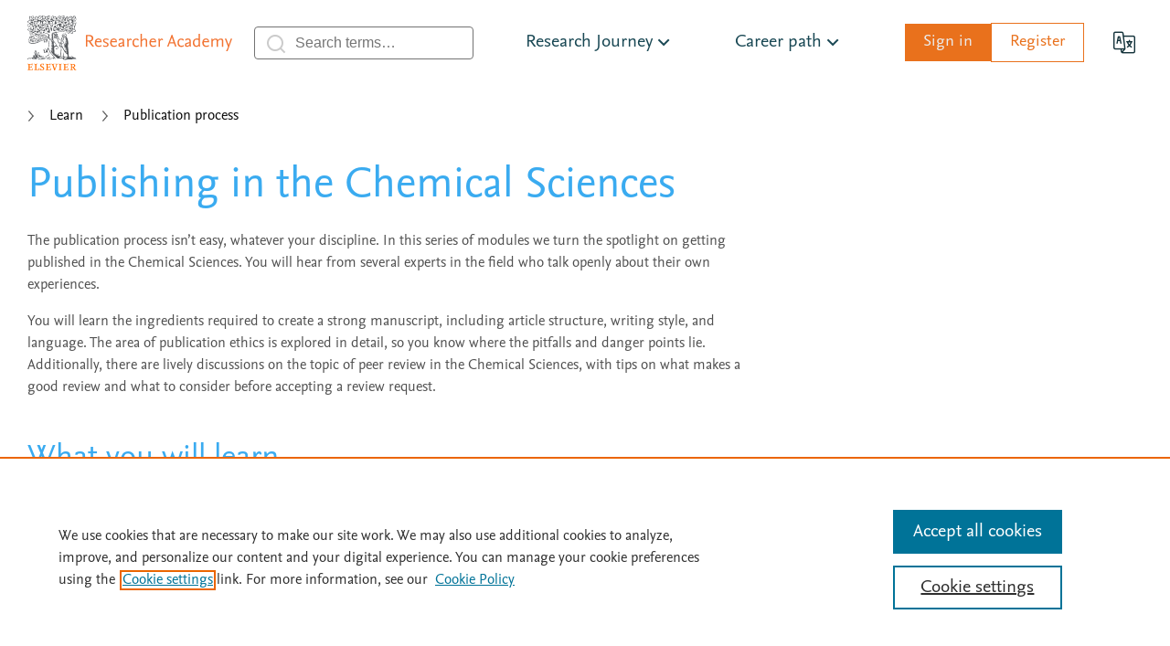

--- FILE ---
content_type: text/html; charset=UTF-8
request_url: https://researcheracademy.elsevier.com/publication-process/publishing-chemical-sciences?sort=created&order=asc
body_size: 6009
content:
<!DOCTYPE html>
<html lang="en" dir="ltr" prefix="og: https://ogp.me/ns#">
  <head>
    <meta charset="utf-8" />
<script src="//assets.adobedtm.com/4a848ae9611a/d013b516e975/launch-c936ed294d55.min.js"></script>
<meta name="description" content="This section aims to arm you with the tools needed when publishing a manuscript in chemical science journals." />
<meta name="Generator" content="Drupal 11 (https://www.drupal.org)" />
<meta name="MobileOptimized" content="width" />
<meta name="HandheldFriendly" content="true" />
<meta name="viewport" content="width=device-width, initial-scale=1.0" />
<link rel="canonical" href="https://researcheracademy.elsevier.com/publication-process/publishing-chemical-sciences" />
<link rel="shortlink" href="https://researcheracademy.elsevier.com/taxonomy/term/21" />

    <meta name="tdm-reservation" content="1">
    <meta name="tdm-policy" content="https://www.elsevier.com/tdm/tdmrep-policy.json">
    <title>Elsevier Researcher Academy - Chemical Sciences Publishing</title>
    <link rel="stylesheet" media="all" href="/uploads/css/css_bdDuZ0ruOPxnOBt3QM7cNx40YcyOO2qvgiqO0Q7QPVA.css?delta=0&amp;language=en&amp;theme=frontend&amp;include=eJwdxEsOgDAIBcALkXImKk-jocVA6-f2Js5iFg-wxjzFihzy0BreB7ryZl7FKN8caFwlQdeOO_m_NNdp-AAIrRhl" />
<link rel="stylesheet" media="all" href="/uploads/css/css_nn7HChMlM_Gre_eoKQCj1KrmV_BXq12boddxh9r-wEc.css?delta=1&amp;language=en&amp;theme=frontend&amp;include=eJwdxEsOgDAIBcALkXImKk-jocVA6-f2Js5iFg-wxjzFihzy0BreB7ryZl7FKN8caFwlQdeOO_m_NNdp-AAIrRhl" />

    <script type="application/json" data-drupal-selector="drupal-settings-json">{"path":{"baseUrl":"\/","pathPrefix":"","currentPath":"taxonomy\/term\/21","currentPathIsAdmin":false,"isFront":false,"currentLanguage":"en","currentQuery":{"order":"asc","sort":"created"}},"pluralDelimiter":"\u0003","suppressDeprecationErrors":true,"ajaxPageState":{"libraries":"eJxtiVEKAjEMBS8UNkcqafsMK2mDJl3d2yv-Kf4MzExbkT6KdK8oMsXO3FswDswMav_vbWGBLnefidlZzasYqbsaSoqyvvHrm1zl-R0HxRmJwVUCdOx4BH-4De_L8AIqdT1o","theme":"frontend","theme_token":null},"ajaxTrustedUrl":[],"gtag":{"tagId":"","consentMode":false,"otherIds":[],"events":[],"additionalConfigInfo":[]},"gtm":{"tagId":null,"settings":{"data_layer":"dataLayer","include_environment":false},"tagIds":["GTM-M2RJ6WN"]},"user":{"uid":0,"permissionsHash":"19acb4e1a9992d1ad507a454451aba16e0ef1ca18d491a684385018d96b14de7"}}</script>
<script src="/uploads/js/js_vfcEAm_p4tCwMFH2TkRK-k6quhNyPTsXIb1Ku2pIqXs.js?scope=header&amp;delta=0&amp;language=en&amp;theme=frontend&amp;include=eJxtiVEKgDAMxS403JFGtz2L0rXoOtHb66_iTyBJGd2tJaqWkUhJLl9Kjzig3kP5v9vAQJh3U4fWyGKZJLAZC5ITR37w9YlWOt-x3XGrMWI"></script>
<script src="/modules/contrib/google_tag/js/gtag.js?t62ln3"></script>
<script src="/modules/contrib/google_tag/js/gtm.js?t62ln3"></script>

  </head>
  <body class="path-taxonomy">
        <a href="#main-content" class="visually-hidden focusable skip-link">
      Skip to main content
    </a>
    <noscript><iframe src="https://www.googletagmanager.com/ns.html?id=GTM-M2RJ6WN"
                  height="0" width="0" style="display:none;visibility:hidden"></iframe></noscript>

      <div class="dialog-off-canvas-main-canvas" data-off-canvas-main-canvas>
    
  <div id="state-menu" hidden></div>
  <div id="state-my-menu" hidden></div>

  <div id="page-wrapper">
    <div id="page">
      <header id="header" class="header page__header page-header" role="banner" aria-label="Site header">
          <div class="page-header__topbar region-topbar">
    <div class="region-topbar__logo">
      <a href="https://www.elsevier.com/" target="_blank">
        <img alt="Elsevier logo" src="/assets/themes/frontend/images/logo-elsevier.svg">
      </a>
    </div>

    <div title="Home" rel="Home" id="block-sitebranding" class="block-sitebranding block block-system block-custom-core-branding-block">

    
      <a href="/"><img src="/logo.svg" alt="Home" />
</a>
  </div>


    <nav class="region-topbar__states block-states">
      <a class="block-states__link block-states__link--search" href="/search">
        <span class="block-states__link-label">Search</span>
      </a>

      <a class="block-states__link block-states__link--profile" href="/profile">
        <span class="block-states__link-label">Profile</span>
      </a>

      <a class="block-states__link block-states__link--my-menu" href="#state-my-menu">
        <span class="block-states__link-label">User menu</span>
      </a>

      <a class="block-states__link block-states__link--menu" href="#state-menu">
        <span class="block-states__link-label">Menu</span>
      </a>

      <a class="block-states__link block-states__link--menu-close" href="#">
        <span class="block-states__link-label">Menu</span>
      </a>
    </nav>
  </div>


          <div class="page-header__navbar region-navbar">
    <div id="block-topbar-search" class="block-topbar-search block block-custom-search block-search-page-block">

    
      <form method="get" action="/search"><input name="keys" placeholder="Search terms…" required="required" />
<button type="search">submit</button>
</form>

  </div>


<nav aria-labelledby="block-mainnavigation-title" id="block-mainnavigation" class="block-mainnavigation">
            
  <h2 id="block-mainnavigation-title" class="visually-hidden block-mainnavigation__title">Main navigation</h2>
  

            

    
              <ul class="block-mainnavigation__menu">
                            <li class="block-mainnavigation__menu-item block-mainnavigation__menu-item--expanded block-mainnavigation__menu-item--active-trail">
            <a href="/learn" title="Go to the Research Journey page" class="block-mainnavigation__menu-item-link" data-drupal-link-system-path="node/16985">Research Journey</a>
                                        <ul class="block-mainnavigation__submenu">
                            <li class="block-mainnavigation__submenu-item">
            <span class="block-mainnavigation__submenu-item-link">Stages:</span>
                      </li>
                            <li class="block-mainnavigation__submenu-item block-mainnavigation__submenu-item--expanded">
            <a href="/research-preparation" class="block-mainnavigation__submenu-item-link" data-drupal-link-system-path="taxonomy/term/7">Preparation</a>
                                        <ul class="block-mainnavigation__submenu">
                            <li class="block-mainnavigation__submenu-item">
            <a href="/research-preparation/funding" class="block-mainnavigation__submenu-item-link" data-drupal-link-system-path="taxonomy/term/8">Funding</a>
                      </li>
                            <li class="block-mainnavigation__submenu-item">
            <a href="/research-preparation/research-design" class="block-mainnavigation__submenu-item-link" data-drupal-link-system-path="taxonomy/term/229">Research design</a>
                      </li>
                            <li class="block-mainnavigation__submenu-item">
            <a href="/research-preparation/research-data-management" class="block-mainnavigation__submenu-item-link" data-drupal-link-system-path="taxonomy/term/9">Data management</a>
                      </li>
                            <li class="block-mainnavigation__submenu-item">
            <a href="/research-preparation/research-collaborations" class="block-mainnavigation__submenu-item-link" data-drupal-link-system-path="taxonomy/term/69">Research collaborations</a>
                      </li>
                            <li class="block-mainnavigation__submenu-item">
            <a href="/research-preparation/sex-gender-equity-research-sager-guidelines" class="block-mainnavigation__submenu-item-link" data-drupal-link-system-path="taxonomy/term/230">Equity in research</a>
                      </li>
              </ul>
      
                      </li>
                            <li class="block-mainnavigation__submenu-item block-mainnavigation__submenu-item--expanded">
            <a href="/writing-research" class="block-mainnavigation__submenu-item-link" data-drupal-link-system-path="taxonomy/term/11">Writing</a>
                                        <ul class="block-mainnavigation__submenu">
                            <li class="block-mainnavigation__submenu-item">
            <a href="/writing-research/fundamentals-manuscript-preparation" class="block-mainnavigation__submenu-item-link" data-drupal-link-system-path="taxonomy/term/12">Manuscript preparation</a>
                      </li>
                            <li class="block-mainnavigation__submenu-item">
            <a href="/writing-research/writing-skills" class="block-mainnavigation__submenu-item-link" data-drupal-link-system-path="taxonomy/term/13">Writing skills</a>
                      </li>
                            <li class="block-mainnavigation__submenu-item">
            <a href="/writing-research/technical-writing-skills" class="block-mainnavigation__submenu-item-link" data-drupal-link-system-path="taxonomy/term/14">Technical writing skills</a>
                      </li>
              </ul>
      
                      </li>
                            <li class="block-mainnavigation__submenu-item block-mainnavigation__submenu-item--expanded block-mainnavigation__submenu-item--active-trail">
            <a href="/publication-process" class="block-mainnavigation__submenu-item-link" data-drupal-link-system-path="taxonomy/term/16">Publication</a>
                                        <ul class="block-mainnavigation__submenu">
                            <li class="block-mainnavigation__submenu-item">
            <a href="/publication-process/fundamentals-publishing" class="block-mainnavigation__submenu-item-link" data-drupal-link-system-path="taxonomy/term/17">Fundamentals</a>
                      </li>
                            <li class="block-mainnavigation__submenu-item">
            <a href="/publication-process/finding-right-journal" class="block-mainnavigation__submenu-item-link" data-drupal-link-system-path="taxonomy/term/18">Finding a journal</a>
                      </li>
                            <li class="block-mainnavigation__submenu-item">
            <a href="/publication-process/research-metrics" class="block-mainnavigation__submenu-item-link" data-drupal-link-system-path="taxonomy/term/192">Research metrics</a>
                      </li>
                            <li class="block-mainnavigation__submenu-item">
            <a href="/publication-process/open-science" class="block-mainnavigation__submenu-item-link" data-drupal-link-system-path="taxonomy/term/20">Open science</a>
                      </li>
                            <li class="block-mainnavigation__submenu-item">
            <a href="/publication-process/ethics" class="block-mainnavigation__submenu-item-link" data-drupal-link-system-path="taxonomy/term/19">Ethics</a>
                      </li>
                            <li class="block-mainnavigation__submenu-item">
            <a href="/publishing-premium-journals" class="block-mainnavigation__submenu-item-link" data-drupal-link-system-path="taxonomy/term/123">Premium journals</a>
                      </li>
                            <li class="block-mainnavigation__submenu-item block-mainnavigation__submenu-item--active-trail">
            <a href="/publication-process/publishing-chemical-sciences" class="block-mainnavigation__submenu-item-link" data-drupal-link-system-path="taxonomy/term/21">Chemical Sciences</a>
                      </li>
              </ul>
      
                      </li>
                            <li class="block-mainnavigation__submenu-item block-mainnavigation__submenu-item--expanded">
            <a href="/navigating-peer-review" class="block-mainnavigation__submenu-item-link" data-drupal-link-system-path="taxonomy/term/22">Peer review</a>
                                        <ul class="block-mainnavigation__submenu">
                            <li class="block-mainnavigation__submenu-item">
            <a href="/navigating-peer-review/fundamentals-peer-review" class="block-mainnavigation__submenu-item-link" data-drupal-link-system-path="taxonomy/term/23">Fundamentals</a>
                      </li>
                            <li class="block-mainnavigation__submenu-item">
            <a href="/navigating-peer-review/certified-peer-reviewer-course" class="block-mainnavigation__submenu-item-link" data-drupal-link-system-path="taxonomy/term/90">Certified peer reviewer course</a>
                      </li>
                            <li class="block-mainnavigation__submenu-item">
            <a href="/navigating-peer-review/becoming-peer-reviewer" class="block-mainnavigation__submenu-item-link" data-drupal-link-system-path="taxonomy/term/24">Becoming a peer reviewer</a>
                      </li>
                            <li class="block-mainnavigation__submenu-item">
            <a href="/navigating-peer-review/going-peer-review" class="block-mainnavigation__submenu-item-link" data-drupal-link-system-path="taxonomy/term/25">Going through peer review</a>
                      </li>
              </ul>
      
                      </li>
                            <li class="block-mainnavigation__submenu-item block-mainnavigation__submenu-item--expanded">
            <a href="/communicating-research" class="block-mainnavigation__submenu-item-link" data-drupal-link-system-path="taxonomy/term/26">Communication</a>
                                        <ul class="block-mainnavigation__submenu">
                            <li class="block-mainnavigation__submenu-item">
            <a href="/communicating-research/confidence-communicating-research" class="block-mainnavigation__submenu-item-link" data-drupal-link-system-path="taxonomy/term/239">Confidence in Communicating Research</a>
                      </li>
                            <li class="block-mainnavigation__submenu-item">
            <a href="/communicating-research/ensuring-visibility" class="block-mainnavigation__submenu-item-link" data-drupal-link-system-path="taxonomy/term/28">Ensuring visibility</a>
                      </li>
                            <li class="block-mainnavigation__submenu-item">
            <a href="/communicating-research/social-impact" class="block-mainnavigation__submenu-item-link" data-drupal-link-system-path="taxonomy/term/27">Social impact</a>
                      </li>
              </ul>
      
                      </li>
              </ul>
      
                      </li>
                            <li class="block-mainnavigation__menu-item block-mainnavigation__menu-item--expanded">
            <a href="/career-path" title="Go to Career path" class="block-mainnavigation__menu-item-link" data-drupal-link-system-path="taxonomy/term/2">Career path</a>
                                        <ul class="block-mainnavigation__submenu">
                            <li class="block-mainnavigation__submenu-item">
            <a href="/career-path/career-planning" class="block-mainnavigation__submenu-item-link" data-drupal-link-system-path="taxonomy/term/3">Career planning</a>
                      </li>
                            <li class="block-mainnavigation__submenu-item">
            <a href="/career-path/job-search" class="block-mainnavigation__submenu-item-link" data-drupal-link-system-path="taxonomy/term/4">Job search</a>
                      </li>
                            <li class="block-mainnavigation__submenu-item">
            <a href="/career-path/career-guidance" class="block-mainnavigation__submenu-item-link" data-drupal-link-system-path="taxonomy/term/5">Career guidance</a>
                      </li>
              </ul>
      
                      </li>
              </ul>
      


  </nav>
<div id="block-profile-menu" class="block-profile-menu block block-custom-profile block-custom-profile-menu">

    
      <a href="/idplus/login" class="login-link">Sign in</a><a href="/idplus/login" class="register-link">Register</a>
  </div>
<div id="block-language-switch" class="block-language-switch block block-custom-base block-custom-language-switch">

    
      <a href="/chinese" target="_blank">Chinese</a>
  </div>

  </div>


        <a id="main-content" tabindex="-1"></a>        
      </header>
              <div class="highlighted">
          <aside class="layout-container section clearfix" role="complementary">
              <div class="region-highlighted">
          <div data-drupal-messages-fallback class="hidden"></div>

      </div>

          </aside>
        </div>
                  <div id="main-wrapper" class="layout-main-wrapper layout-container clearfix">
        <div id="main" class="layout-main clearfix">
            <div class="region-breadcrumb">
          <div id="block-breadcrumbs" class="block-breadcrumbs block block-system block-system-breadcrumb-block">

    
          <nav class="breadcrumb" role="navigation" aria-labelledby="system-breadcrumb">
          <h2 id="breadcrumb" class="breadcrumb__label">Breadcrumb</h2>
        <ol class="breadcrumb__list" itemscope itemtype="http://schema.org/BreadcrumbList">
              <li class="breadcrumb__item" itemprop="itemListElement" itemscope itemtype="http://schema.org/ListItem">
                      <a class="breadcrumb__item-link" href="/learn-0" itemprop="item" ><span itemprop="name">Learn</span></a>
                    <meta itemprop="position" content="1" />
        </li>
              <li class="breadcrumb__item" itemprop="itemListElement" itemscope itemtype="http://schema.org/ListItem">
                      <a class="breadcrumb__item-link" href="/publication-process" itemprop="item" ><span itemprop="name">Publication process</span></a>
                    <meta itemprop="position" content="2" />
        </li>
          </ol>
  </nav>

  </div>

      </div>

          <main id="content" class="column main-content" role="main">
            <section class="section">
              <a id="main-content" tabindex="-1"></a>
                <div class="region-content">
          <div id="block-primary-content" class="block-primary-content block block-system block-system-main-block">

    
      
<article  class="taxonomy-term-era-cycle-era-topic">
  <h1 class="taxonomy-term-era-cycle-era-topic__title">Publishing in the Chemical Sciences</h1>

  <div class="taxonomy-term-era-cycle-era-topic__description">
    <p>The publication process isn’t easy, whatever your discipline. In this series of modules we turn the spotlight on getting published in the Chemical Sciences. You will hear from several experts in the field who talk openly about their own experiences.&nbsp;</p><p>You will learn the ingredients required to create a strong manuscript, including article structure, writing style, and language. The area of publication ethics is explored in detail, so you know where the pitfalls and danger points lie. Additionally, there are lively discussions on the topic of peer review in the Chemical Sciences, with tips on what makes a good review and what to consider before accepting a review request.</p>
  </div>

  
  <section class="taxonomy-term-era-cycle-era-topic__information">
          <h2 class="taxonomy-term-era-cycle-era-topic__information-title">What you will learn</h2>
      <div class="taxonomy-term-era-cycle-era-topic__objectives">
        <ul><li>How to prepare your manuscript</li><li>The publishing ethics involved</li><li>Guidance on peer review</li></ul>
      </div>
        <div class="taxonomy-term-era-cycle-era-topic__metadata">
      <div class="taxonomy-term-era-cycle-era-topic__time">
        <h3> Total Time</h3>
        <p>3+ hours</p>
      </div>

      <div class="taxonomy-term-era-cycle-era-topic__modules">
        <h3>Complete</h3>
        <p><span>0</span>/4</p>
      </div>

      <div class="taxonomy-term-era-cycle-era-topic__language">
        <h3>Language</h3>
        <p>
                      <span> English</span>
                  </p>
      </div>
    </div>
  </section>

  
  <h2> Modules in Publishing in the Chemical Sciences</h2>
  <div class="view-topic-modules-overview view-topic-modules view-id-topic_modules view-display-id-overview">
  
          

        
        
        
            <div class="view-topic-modules-overview__content view-content">
                          <div class="view-topic-modules-overview__row views-row">
        
<div  class="node node--type-era-webinar node--view-mode-era-module-list-default clearfix node_module_list_default row">
    <div class="module-image small-12 columns">
                            <div class="node-era-webinar-era-module-list-default__field-era-image field field--name-field-era-image field--type-entity-reference field--label-hidden field__item">  <a href="/publication-process/publishing-chemical-sciences/get-published-chemical-sciences" hreflang="en"><img src="/uploads/styles/era_medium_cropped_400_240/public/2018-01/get-published-chemical-f2x.png?itok=2nlhYdGE" width="500" height="300" alt="How to get published in the Chemical Sciences" loading="lazy" />

</a>
</div>
      

        
        <div class="image-overlay">
                                <div class="node-era-webinar-era-module-list-default__field-era-duration field field--name-field-era-duration field--type-duration field--label-hidden field__item">59 m</div>
      
                                <div class="node-era-webinar-era-module-list-default__field-era-cycle field field--name-field-era-cycle field--type-entity-reference field--label-hidden field__item">Publishing in the Chemical Sciences</div>
      
            
        </div>
    </div>
    <div class="module-content small-12 columns">
        <h3><a href="/publication-process/publishing-chemical-sciences/get-published-chemical-sciences" rel="title">How to get published in the Chemical Sciences</a></h3>
                                Top tips for preparing a submission to a chemical sciences journal – which will also prove helpful for those in other disciplines.
      

    </div>
    <div class="module-footer small-12 columns">
        <div class="save-inactive">Save</div>
    </div>
</div>

      </div>
                <div class="view-topic-modules-overview__row views-row">
        
<div  class="node node--type-era-webinar node--view-mode-era-module-list-default clearfix node_module_list_default row">
    <div class="module-image small-12 columns">
                            <div class="node-era-webinar-era-module-list-default__field-era-image field field--name-field-era-image field--type-entity-reference field--label-hidden field__item">  <a href="/publication-process/publishing-chemical-sciences/publishing-ethics-chemical-material-sciences" hreflang="en"><img src="/uploads/styles/era_medium_cropped_400_240/public/2018-01/publishing-ethics-chemical-f2x.png?itok=_L0TnY9L" width="500" height="300" alt="Publishing ethics in Chemical and Material Sciences" loading="lazy" />

</a>
</div>
      

        
        <div class="image-overlay">
                                <div class="node-era-webinar-era-module-list-default__field-era-duration field field--name-field-era-duration field--type-duration field--label-hidden field__item">37 m</div>
      
                                <div class="node-era-webinar-era-module-list-default__field-era-cycle field field--name-field-era-cycle field--type-entity-reference field--label-hidden field__item">Publishing in the Chemical Sciences</div>
      
            
        </div>
    </div>
    <div class="module-content small-12 columns">
        <h3><a href="/publication-process/publishing-chemical-sciences/publishing-ethics-chemical-material-sciences" rel="title">Publishing ethics in Chemical and Material Sciences</a></h3>
                                We share some ethics do’s and don’ts and explain why you should be passionate about meeting the right standards.
      

    </div>
    <div class="module-footer small-12 columns">
        <div class="save-inactive">Save</div>
    </div>
</div>

      </div>
                <div class="view-topic-modules-overview__row views-row">
        
<div  class="node node--type-era-webinar node--view-mode-era-module-list-default clearfix node_module_list_default row">
    <div class="module-image small-12 columns">
                            <div class="node-era-webinar-era-module-list-default__field-era-image field field--name-field-era-image field--type-entity-reference field--label-hidden field__item">  <a href="/publication-process/publishing-chemical-sciences/fundamentals-peer-review-chemical-sciences" hreflang="en"><img src="/uploads/styles/era_medium_cropped_400_240/public/2018-01/fundamentals-peer-review-f2x.png?itok=iYl4g0m_" width="500" height="300" alt="The fundamentals of peer review for the Chemical Sciences" loading="lazy" />

</a>
</div>
      

        
        <div class="image-overlay">
                                <div class="node-era-webinar-era-module-list-default__field-era-duration field field--name-field-era-duration field--type-duration field--label-hidden field__item">41 m</div>
      
                                <div class="node-era-webinar-era-module-list-default__field-era-cycle field field--name-field-era-cycle field--type-entity-reference field--label-hidden field__item">Publishing in the Chemical Sciences</div>
      
            
        </div>
    </div>
    <div class="module-content small-12 columns">
        <h3><a href="/publication-process/publishing-chemical-sciences/fundamentals-peer-review-chemical-sciences" rel="title">The fundamentals of peer review for the Chemical Sciences</a></h3>
                                Discover the many benefits of reviewing in Chemistry and how you can get involved.
      

    </div>
    <div class="module-footer small-12 columns">
        <div class="save-inactive">Save</div>
    </div>
</div>

      </div>
                <div class="view-topic-modules-overview__row views-row">
        
<div  class="node node--type-era-webinar node--view-mode-era-module-list-default clearfix node_module_list_default row">
    <div class="module-image small-12 columns">
                            <div class="node-era-webinar-era-module-list-default__field-era-image field field--name-field-era-image field--type-entity-reference field--label-hidden field__item">  <a href="/publication-process/publishing-chemical-sciences/nuts-bolts-peer-review-discussion-biomaterials" hreflang="en"><img src="/uploads/styles/era_medium_cropped_400_240/public/2018-01/nuts-bolts-peer-f2x.png?itok=c-hTmk_Z" width="500" height="300" alt="The nuts &amp; bolts of peer review: a discussion by Biomaterials editors" loading="lazy" />

</a>
</div>
      

        
        <div class="image-overlay">
                                <div class="node-era-webinar-era-module-list-default__field-era-duration field field--name-field-era-duration field--type-duration field--label-hidden field__item">1 h</div>
      
                                <div class="node-era-webinar-era-module-list-default__field-era-cycle field field--name-field-era-cycle field--type-entity-reference field--label-hidden field__item">Publishing in the Chemical Sciences</div>
      
            
        </div>
    </div>
    <div class="module-content small-12 columns">
        <h3><a href="/publication-process/publishing-chemical-sciences/nuts-bolts-peer-review-discussion-biomaterials" rel="title">The nuts &amp; bolts of peer review: a discussion by Biomaterials editors</a></h3>
                                Editors share their personal experiences of peer review and useful insights to help you grow in your reviewer role.
      

    </div>
    <div class="module-footer small-12 columns">
        <div class="save-inactive">Save</div>
    </div>
</div>

      </div>
        
      </div>
      
        
        
        
        
        </div>

  <div class="start-learning-button">
    <a href="/publication-process/publishing-chemical-sciences/get-published-chemical-sciences">Get Started</a>
</div>
</article>

  </div>

      </div>

            </section>
          </main>
                            </div>
      </div>
      
              <footer class="page__footer page-footer">
            <div class="page-footer__footer region-footer">
          <div class="region-footer__logo">
        <a href="https://www.elsevier.com/" target="_blank">
          <img alt="Elsevier logo" src="/assets/themes/frontend/images/logo-elsevier.svg">
        </a>
      </div>

      <nav role="navigation" aria-labelledby="block-footer-top-menu" id="block-footer-top" class="block block-menu navigation menu--footer-top">
            
  <h2 class="visually-hidden" id="block-footer-top-menu">Footer top</h2>
  

        
                <ul class="menu menu--level-1">
                    <li class="menu-item">
        <a href="/about" title="Go to the About page" data-drupal-link-system-path="node/16386">About</a>
              </li>
                <li class="menu-item">
        <a href="https://www.elsevier.support/researcheracademy" target="_blank">Support</a>
              </li>
                <li class="menu-item">
        <a href="https://privacy.elsevier.com" target="_blank">Elsevier Privacy Center</a>
              </li>
        </ul>
  


  </nav>
<nav role="navigation" aria-labelledby="block-footer-menu" id="block-footer" class="block block-menu navigation menu--footer">
            
  <h2 class="visually-hidden" id="block-footer-menu">Footer</h2>
  

        
              <ul  class="menu">
                    <li  class="menu-item">
        <a href="https://www.elsevier.com/about/our-business/policies/copyright" target="_blank">Copyright</a>
              </li>
                <li  class="menu-item">
        <a href="https://www.elsevier.com/legal/elsevier-website-terms-and-conditions" target="_blank">Terms and conditions</a>
              </li>
                <li  class="menu-item">
        <a href="https://www.elsevier.com/legal/privacy-policy" target="_blank">Privacy policy</a>
              </li>
    
    <li class="menu-item"> Cookies are used by this site. <button id="ot-sdk-btn" class="ot-sdk-show-settings" title="View and update cookie settings">Cookie Settings</button> </li>

  </ul>
  


  </nav>
<nav role="navigation" aria-labelledby="block-footer-socials-menu" id="block-footer-socials" class="block block-menu navigation menu--footer-socials">
            
  <h2 class="visually-hidden" id="block-footer-socials-menu">Footer socials</h2>
  

        
                <ul class="menu menu--level-1">
                    <li class="menu-item">
        <a href="https://www.instagram.com/researcheracad/" target="_blank">Instagram</a>
              </li>
                <li class="menu-item">
        <a href="https://twitter.com/ResearcherAcad" target="_blank">X</a>
              </li>
                <li class="menu-item">
        <a href="https://www.youtube.com/@ElsevierResearcherAcademy" target="_blank">YouTube</a>
              </li>
        </ul>
  


  </nav>


      <div class="region-footer__partner">
        <a href="https://www.relx.com/" target="_blank">
          <img alt="RELX Group logo" src="/assets/themes/frontend/images/footer-logo-relx.svg">
        </a>
      </div>

      <p class="region-footer__copyright"> Copyright ©2026 Elsevier, its licensors, and contributors. All rights are reserved, including those for text and data mining, AI training, and similar technologies. </p>

      </div>

        </footer>
          </div>
  </div>

  </div>

    <script type="text/javascript">
/* <![CDATA[ */
try {
    var pageData = {"visitor":{"accessType":"ae:anon::guest:","accountId":"","accountName":"","userId":"","ipAddress":"18.217.170.164"},"page":{"productName":"pb","environment":"PROD","language":"en","loadTimestamp":"1768454359000","type":"contentpage:article:htmldisplay","noTracking":"false","sectionName":"publication-process","businessUnit":"els:stmj:jmkt","name":"publication-process:publishing-chemical-sciences"}};
    if(pageDataTracker) {
  pageDataTracker.trackPageLoad();
}

} catch(err) {
}
/* ]]> */
</script>
<!-- End AdobeAnalytics code version: H.20.3 -->

    <script src="/uploads/js/js_0VV3XmVzHzhVcGx2FL4W7Pft4lSOIECY0UfvmQJYZ0c.js?scope=footer&amp;delta=0&amp;language=en&amp;theme=frontend&amp;include=eJxtiVEKgDAMxS403JFGtz2L0rXoOtHb66_iTyBJGd2tJaqWkUhJLl9Kjzig3kP5v9vAQJh3U4fWyGKZJLAZC5ITR37w9YlWOt-x3XGrMWI"></script>

  </body>
</html>


--- FILE ---
content_type: image/svg+xml
request_url: https://researcheracademy.elsevier.com/assets/themes/frontend/images/icons/icon-save.svg
body_size: -66
content:
<svg xmlns="http://www.w3.org/2000/svg" height="28.951" width="21" viewBox="0 0 19.688 27.141"><defs><clipPath id="a" clipPathUnits="userSpaceOnUse"><path d="M383.84 8909.9l-8.703 26.81-8.703-26.81H338.23l22.825-16.6-8.739-26.81 22.821 16.57 22.824-16.57-8.738 26.81 22.824 16.6H383.84zm47.219-101.46l-55.922 33.23-55.918-33.23v154.13h111.84v-154.13zm-129.32 171.61v-202.37l73.395 43.65 73.398-43.65v202.37h-146.79z"/></clipPath><clipPath id="b" clipPathUnits="userSpaceOnUse"><path d="M0 0h11930v14670H0V0z"/></clipPath></defs><g clip-path="url(#a)" transform="matrix(.13412 0 0 -.13412 -40.47 1204.41)"><g clip-path="url(#b)"><path d="M255.14 8731h240v295.57h-240V8731z" fill="#4f4f4f"/></g></g></svg>

--- FILE ---
content_type: image/svg+xml
request_url: https://researcheracademy.elsevier.com/assets/themes/frontend/images/logo-elsevier.svg
body_size: 10575
content:
<svg xmlns="http://www.w3.org/2000/svg" height="128" viewBox="0 0 58 64" width="116"><path d="M52.8 56.98v2.97h.78c1.12 0 1.64-.6 1.64-1.49 0-.72-.35-1.48-1.83-1.48zm3.1 6.82a46.29 46.29 0 01-2.29-3.3h-.8v2.74l1.21.12v.48c-.56-.02-.95-.04-1.43-.04h-.86c-.48 0-.95.02-1.5.04v-.48l1.29-.12v-6.27l-1.3-.1v-.5c.7.03 1.2.05 1.6.05h1.8c1.58 0 2.95.55 2.95 1.98 0 1-.74 1.57-1.67 1.85a19.1 19.1 0 002.31 3.02l.79.08v.49zm-17.82-6.82l-1.26-.11v-.49l1.47.04h.86l1.52-.04v.48l-1.3.12v6.27l1.3.1v.49c-.56-.02-1.04-.04-1.52-.04h-.86c-.47 0-.95.02-1.5.04v-.49l1.29-.1zm-3.01 0l-2.41 6.9h-.97l-2.4-6.9-.91-.11v-.49l1.63.04 1.85-.04v.48l-1.19.12 1.83 5.5 1.8-5.5-1.18-.11v-.49l1.52.04 1.28-.04v.48zM1.3 63.24v-6.27l-1.3-.1v-.5c.7.03 1.2.05 1.51.05H5.2l.1-.42h.52v2.11H5.3l-.2-1.14H2.58v2.84h1.86l.14-.84h.49v2.21h-.49l-.14-.83H2.58v2.24c0 .5.03.56.06.59.03.03.13.06.95.06h.74c.6 0 .89-.04 1.02-.17.14-.14.3-.52.5-1.35h.5l-.2 2.08H1.98c-.7 0-1.45.02-1.99.04v-.49l1.3-.1zm18.56-1.32c0 1.27-1.04 2.02-2.4 2.02-.7 0-1.37-.22-1.84-.52l-.13.58h-.5v-2.48h.5c.05.34.13.78.2 1.09.43.45 1.12.77 1.72.77.8 0 1.25-.46 1.25-1.18 0-1.68-3.51-1.7-3.51-4 0-1.22 1-1.92 2.28-1.92.5 0 1 .1 1.38.26l.15-.56h.49v2.17h-.5a8.49 8.49 0 00-.2-.96 2.13 2.13 0 00-1.17-.35c-.72 0-1.25.33-1.25 1.07 0 1.64 3.53 1.65 3.53 4zM9.18 63.24v-6.27l-1.3-.1v-.5c.7.03 1.2.05 1.52.05h.85l1.52-.04v.48l-1.3.11v5.68c0 .35 0 .48.07.54.03.04.42.05.88.05h.38c.68 0 .9-.07 1-.17.14-.15.33-.54.55-1.63h.5l-.15 2.36H9.8c-.75 0-1.36.02-1.92.04v-.48zm13.54 0v-6.27l-1.3-.1v-.5c.7.03 1.2.05 1.6.05h3.6l.1-.42h.52v2.11h-.51l-.2-1.14h-2.52v2.84h1.85l.15-.84h.48v2.21h-.48l-.15-.82h-1.85v2.23c0 .5.02.56.05.59.04.03.13.06.95.06h.89c.6 0 .89-.04 1.01-.17.15-.14.31-.52.5-1.35h.51l-.21 2.08h-4.3c-.69 0-1.44.02-1.98.04v-.49l1.29-.1zm20.91 0v-6.27l-1.3-.1v-.5c.7.03 1.2.05 1.6.05h3.6l.11-.42h.51v2.11h-.5l-.2-1.14h-2.53v2.84h1.86l.14-.84h.49v2.21h-.49l-.14-.82h-1.86v2.23c0 .5.03.56.06.59.03.03.13.06.95.06h.76c.6 0 .87-.04 1-.17.14-.14.3-.52.5-1.35h.5l-.2 2.08h-4.16c-.7 0-1.45.02-2 .04v-.49l1.3-.1z" fill="#ff6c00"/><path d="M16.2 24.2c.6-.4 1-.8 1-1.3v-.3a.8.8 0 00-.4 0c-.3.3-.8.8-1.2 1l-.6.1s-.1 0 0-.1l1-.8c.2-.2.1-.4-.2-.5-.4 0-.9.1-1.2.4-.7.6-1 1.7-1 2.5l-.3.1c-.1-.5-.2-1 0-1.6l.3-.7c0-.2 0-.4-.2-.5l-.2.1c-.3.9-.8 1.3-1.6 1.8l-.9.5c-.3-.1-.5-.3-.8-.7l-1-1.4a.5.5 0 00-.4-.2H7a2 2 0 01-1.3-.9c-.3-.4-.4-.4-.7 0l-1 .7a1.7 1.7 0 01-.2.3c-.3.1-.4 0-.5-.2-.3-.8-.4-1.6-.4-2.5v-1.3a3 3 0 00-.7-.5c-.8-.3-1.4-.9-2-1.5a.6.6 0 01-.2-.4s0-.3.3-.4c.4-.3 1-.4 1.5-.4l1.6.2c.4 0 .5-.3.4-.8-.1-1.2.3-2 1-2.6.5-.6.4-1.2.3-1.8 0-.3-.1-.4-.4-.4-.8.2-.8.2-1 1 0 .4-.2.8-.4 1.2L2 13.7c-.1.2-.3.2-.4 0a2.6 2.6 0 01-1-3.2c0-.4.3-.8.5-1v.3l-.2.7c-.3.9-.3 1.7.3 2.5l.2.1h.3l1-1c.5-.5.6-1 .5-1.6a10 10 0 00-.2-.7v-.2l-.3.1c-.4.4-.5.7-.7 1.3a.5.5 0 01-.2.3v-.4c0-.6.2-1.1.6-1.5.2-.3.2-.4 0-.5-1-.2-1.7-.5-2.3-1.3a.7.7 0 01-.2-.4c0-.2 0-.3.3-.4.7-.5 1.5-1 2.3-1.3h.6a28 28 0 01-1-3.6l.3-1h.7l1 .6c.3.2.4.2.6-.1C5 .9 5.5.4 6 0l.4-.1c.2 0 .3.1.5.4l.8 1.5c.3.5.6.5 1 .2l1.5-1c.4-.4.5-.4 1-.1.4.3.9.8 1.1 1.3 0 .1 1-.4 1.1-.7 0-.4.2-.7.3-1 .3-.5.6-.6.8-.6.3 0 .7.3 1 .5l.9.4c.3.3.4.3.6-.1.3-.4.5-.5 1-.5 1.2 0 2.2.3 3 1.2 0 .2.2.2.4 0 .3-.3.6-.4 1.1-.4h1c.3 0 .4 0 .7-.3.2-.4.6-.8 1-.8.7 0 1.7 1 2.1 1.9l-.2.1a4.5 4.5 0 00-.7-.6 6.4 6.4 0 00-1.2-.6c-.4-.2-.6 0-.6.5l.4 1.6c.1.5.6.9 1 1.1v.2h-1c-.6.1-1.1.4-1.7.6-.2.1-.2.2 0 .4l1 .9c.9.7 1.8.5 3 .1l.4-.1c.5-.1 1 0 1.3.4l1.1 1c.3.3.4.6.2 1a53 53 0 01-1.1 2l-.3.3c-.1 0-.2-.3-.1-.6l.2-.2a4.2 4.2 0 00.7-1.8c0-.5-.2-.8-.7-.6l-.5.1c-.2.1-.3 0-.3-.2L28 7c-.1-.3-.3-.4-.6-.2a3 3 0 00-1 1 3.7 3.7 0 00-.4 2.3l.1.2a.4.4 0 00.2-.2c.2-.3.2-.7.3-1l.1-.8h.3c.3 0 .4.1.4.3-.5.6-.7 1.4-1 2.2l-.4.2-.4-.2-.6-1.5c-.3-1.6-.4-1.7-.5-1.8A10 10 0 0022 4.8l-.2-.2.3-.1.9-.4c.4-.1.7-.4.9-.8l.3-.6c.2-.3.2-.5 0-.7-.5-.5-1-.6-1.6-.5-.6.1-1 .6-1.2 1.2v.6c0 .3 0 .4.3.2l1.2-.8.2-.1c-.2.5-.5.9-1 1.1a13.8 13.8 0 01-.9.6c-.2.1-.3 0-.4-.2V3c0-1-.6-1.8-1.4-2.1l-.8-.4a.8.8 0 00-.3.7c0 .6 0 1 .2 1.7l.1.6c.1.3.5.4.8.4.2 0 .4-.3.1-.8l-.4-.7-.1-.3V2l.2.1a5.3 5.3 0 011.1 2c.2.2 0 .3-.2.4-.7 0-1.4 0-2 .2-1 .2-1.4.6-1.8 1.3l-.2.7 1.4-.1a4 4 0 001.4-.5l1-1h.4c1.3.6 2.2 1.4 2.8 2.7l.2.3v.2h-.1l-.7-.2-.2-.3-.2-.6c-.2-.2-.2-.2-.5-.2l-.4.2c-.2.1-.3.1-.4 0l-.2-1c0-.3-.2-.3-.5-.2a3 3 0 00-1.4 1.4c-.3.6-.4 1-.1 2.5 0 .3.3.7.6.8l2.6.8h.1v.2l-1 .7c-.3 0-.3 0-.4-.2a2 2 0 00-1-1c-.3 0-.3 0-.4.2l-.4 1c0 .1-.1.2-.3 0-.7-.5-1.5-.6-2.4-.4-.5 0-.7.1-.6.6.2.7.6 1.2 1.2 1.6l1.1.6a.6.6 0 00.3-.2c.2-.2.1-.4 0-.6l-1.6-1 .3-.3h.3c.7.4 1.2 1 1.8 1.4.2.3.4.3.5-.1l.3-1.1v-.1h.2l.1 1-.2.9c0 .3-.3.4-.5.4-.7-.1-1.3.1-1.9.3a5.6 5.6 0 01-.9.1l-.6-.1-.1-.2a1 1 0 01.3 0c.3 0 .7 0 1-.2a1.4 1.4 0 00-.4-.3c-.6-.5-1.3 0-1.9.3-.3.2-.3.2-.2.6.2.5.6.6 1 .6h1.3l1-.5h.4l-.1.4-.9.5-.2.1-.3.3c.1.1.2.3.4.3l1.1.3c.7.1 1 0 1-.7l.4-1c.1-.2.3-.2.4 0l1.3 2.3c0 .2 0 .3-.2.3a63.5 63.5 0 01-2.9-.4c-.3 0-.6-.3-1-.4-.4-.2-1-.4-1.5-.4s-.8.3-.6.8l.7 2c.2.4.7.6 1.2.7.2 0 .1-.2 0-.3l-.8-1.7v-.2h.2c.4.8.9 1.4 1.3 2v.5l-.4.1c-1-.1-2-.4-2.9-.8l-.2-.4h.6c.2 0 .4 0 .3-.2a1 1 0 00-.5-.4 6 6 0 00-1.5-.6c-.3 0-.5.1-.4.4 0 .3.2.6.4 1a.5.5 0 010 .3l-1.1-.2c-.8-.4-.8-.6-.8-1.5v-.7c.1-.3.2-.4.4-.3l2.3.7.7.4c.2 0 .3 0 .3-.2a.7.7 0 00-.4-.6l-2.5-1c-.2-.1-.3-.2-.2-.4.4-.6.5-1.2.4-1.9l.1-.2.3.2a.6.6 0 010 .3c.1.6.5 1 1 1.4.7.8.7.8 1.8.5l.3-.2-.3-.3-.7-.2c-.7-.3-.9-.8-.7-1.6l.7-2 .1-1c0-.3.2-.3.3-.3l1.6-.1c.4 0 .8-.5 1-.8l.5-.8a1 1 0 00-.5-.3l-.6.1c.2-.4.3-.7.3-1.1l-.1-.8c-.1-.2-.3-.3-.5-.1-.4.3-.7.7-.8 1.2a24.9 24.9 0 00-.3 1.6 1.5 1.5 0 00.3-.2l.5-.2h.4c-.1.2-.3.2-.4.3a3.4 3.4 0 01-.8.5c-.3.1-.4 0-.3-.3l.1-.8-.1-1.2-.6-1.6a4.5 4.5 0 00-.4-.7c-.1-.2-.3-.1-.6.3-.5.5-.7 1-.9 2v.2l-.4.3-.2-.1.3-1.1c0-.5-.2-.8-.5-1l-.8.6a1 1 0 000 1.2c.4.6.4 1.3.2 2.1L11.1 9l-.5-1c-.2-.2-.3-.7-.2-1 .2-.3.9-.4 1-.8.3-.3.2-.5.5-.9.2-.2.6-.7 1-.5.8.5 1.8.6 2.8.4.4 0 .5 0 .7-.5 0-.3.1 0 .5-.2.6-.2.9-.7.9-1.4v-1l-.3-1h-.3l-.9 1.4-.3.7c0 .1-.2.2-.3 0a3.3 3.3 0 00-.6-.5C15 2.5 15 2 15 1.5c.2 0 .3.2.4.4 0 .3.1.6.4.7.2.2.5-.4.5-.9a.8.8 0 00-.1-.3c-.3-.5-1-1-1.5-1s-.9.7-.7 1.3l.2.4c-1.2.6-1.5 1-2 1.6 0 .1-.1.3 0 .4.2.4 0 .6-.4.9a4.2 4.2 0 01-.7.3h-.2a.3.3 0 010-.2l1-2c.3-.7-.4-1.4-1-1.6-.3-.2-.7-.1-1 .2-.6 1-.6 2.1.1 3.2l.1.1c.1.2.1.3-.1.3l-1.6.1a2.1 2.1 0 00-1.6.9c-.1.2-.3.2-.4 0-.5-.2-.8-.1-1.2.1L3.7 7l-.5.1L3 7s0-.2.2-.2l.9-.2.3-.1.1-.4-.3-.2A5.3 5.3 0 003 6c-.9 0-1.5.4-2.1 1-.3.3-.3.6 0 .8.7.5 1.4 1 2.4.8L4 8l.7-.7C5 7 5.6 6.5 6 7c.6.7.7 1.5 1.7 1.3.4 0 .5-.1.7-.5v-.4c0-.3 0-.4-.4-.3l-.5.2h-.3l.1-.4.6-.3a41.6 41.6 0 012.2-.5.6.6 0 01.2 0v.2c-.3.6-.7.8-1.2 1l-.2.4c-.4 1-.2 2 .5 2.8l.8.7c.6.3.7.8.9 1.3l.4 1c-.4.3-.8.6-1 1-.1.2-.2.1-.3 0l-.2-.7c-.3-.6-.7-1-1.4-1l-.8-.2c-.3 0-.5.1-.6.5-.2.8-.2 1.6.6 2.4l.6.4a4 4 0 00-.4.2 4 4 0 00-1 .4 2.7 2.7 0 00-.8.7c0 .2.4.4.7.5 1 .4 1.8.4 2.7 0 .5-.1.5 0 .6.4l.2 1.1c.1.3 0 .4-.3.3-1.4-.4-3-1-4.2-1.8a7 7 0 00-1.5-.5c-.2.1-.4.3-.5.2-.4 0-1.2-.3-1.5-.5a.4.4 0 01-.2-.2.4.4 0 01.2 0l1.8.1.3-.1a.5.5 0 00-.2-.2c-1-.8-2.1-.6-3.2-.4-.4 0-.5.2-.2.5.6.8 1.3 1.4 2.3 1.5h2c1.1.7 2.3 1.4 3.6 1.8v.2c-.5 0-1 0-1.4.2l-1.3.2c-.4 0-.5.4-.3.8.4.5 1 .8 1.6 1 .5.1 1 0 1.4-.1.6-.3.9-.7 1.4-1 .3-.2.8 0 1.1.1l1.4.4c.7.2 1.5.2 2.3.3h3.2a7.9 7.9 0 00-.4 1.2c-.1.2 0 .3.2.3.3 0 .7-.3.9-.6v-.8l.2-.3.5.1-.3.8-.2.4.5.1c.7 0 .8-.1.8-.8a3.9 3.9 0 00-.1-.6c0-.5 0-.9.5-1.1.4-.2.9-.2 1.3-.1 1.4.1 2.9 1 3.8 1.7.6.4 0 1 0 1.9v1.3c0 .4.2.7.3.8l1.6 1c.5.4.7.6 1.4.8h.4a1.6 1.6 0 000-.6l-1.2-.5-.3-.2.4-.2.8-.2a.5.5 0 00.2-.1l-.2-.2-1-.3c-.1 0-.2 0-.2-.2a1 1 0 01.3-.2h.9a.4.4 0 00.2-.2l-.2-.2-1-.5-.2-.3h1.1l.2-.2a.6.6 0 00-.1-.2l-.8-.5c-.2 0-.3-.2-.3-.4h.4l.7.2h.3a.3.3 0 00-.1-.3l-.4-.2-.6-.6c-.1 0 0-.2 0-.2h.1l.8.2a.7.7 0 00.3 0l-.1-.3-.7-.5v-.4l.3.1h.4l.3.1a.4.4 0 000-.2 5 5 0 00-.2-.6V20h.2l.9.3h.3L31 20l-.2-.4v-.2h.3l1 .5h.3l-.3-.6.1-.1.7.2.7.1a.5.5 0 00.2 0l-.2-.6a.5.5 0 01.3 0c.3 0 .5.3.9.3l1.2-.1c1.6-.3 2.8-.4 4.3-.8a15.5 15.5 0 001.9-.8h.2c.4 1.1 1.3 1.5 2.2 1.6h.9c.2 0 .3 0 .2-.3-.2-1-.7-1.7-1.4-2.4l-.6-.3c-.2-.3-.2-.6 0-.8l1.7-1a2 2 0 00.9-1.8c0-.2 0-.4-.3-.5a.8.8 0 00-.3.2l-.4.9-.2.2-.4.2V13c0-.2 0-.3.2-.5l.9-1v-.3h-.2a2 2 0 00-1.1.5l-.7 1-1 2.3-.2.7c-.1.4-.1.6.2.8l1.8 1 .2.3h-.3a2 2 0 01-1.5-.6l-.6-.4-1.8.5c-.4 0-.6.2-.8.5 0 .2-.3.3-.6.2l-1.2-.4c-.5-.1-1.1 0-1.7.1H36c-.2.1-.3 0-.2-.2l.2-1v-.4c-.2 0-.4 0-.5.2l-.5 1c-.2.2-.2.2-.5.1a5.1 5.1 0 01-1.1-.7l-.7-1.1c0-.2 0-.2.2-.2l1 .8.3.6h.4v-.5c.2-.4.1-1-.2-1.3L33 14c-.8-.5-.9-.4-1.1 0a3 3 0 00-.4 1.5c.2 1.2.5 1.7 2 2.4a.4.4 0 01-.2.2c0 .1-.1.2-.3.2l-1.8-.1c-.2 0-.3 0-.3-.2-.5-1.8-.2-3.7.7-5.4l.3-.3a18 18 0 011.1-.6c.2 0 .3 0 .4.2l.2 1.2.1.6c.3 0 .5-.1.6-.3.4-.7.6-1.6.2-2.4 0-.1 0-.3.2-.3l3-1.3c.5 0 1.3 0 2.3.2.2 0 .5.4 1 .6-.6.2-1.2.7-1.7 1.2-.2.1-.3.3-.2.7l.9-.2c.5-.2.7-.2 1.1-.2h.3a.5.5 0 01-.1.3c-.2.1-.4 0-.5.2-.2 0-.3.2-.2.4l.4.3c.5 0 1-.1 1.4-.3.2-.2 1-1.3.6-1.4-.3 0-.9 0-1.1-.2a.5.5 0 01.3-.3l1 .1h2c.2-.2.3-.3.2-.4a3 3 0 00-1.8-1.6H39l-.3-.2.2-.1 1-.6c.4-.3.7-.7.9-1.3a.6.6 0 000-.3c-.3-1.1-1-2-2.2-2l-.6-.2c-.2 0-.3.1-.3.3v1c0 .2 0 .3.3.3l1.7.5c.3.2.4.4 0 .7l-1 .6c0 .1-.1 0-.1 0l-.1-.8a.5.5 0 00-.1-.2.6.6 0 00-.5.4 5.4 5.4 0 00-.3.9c0 .4-.3.6-.7.8-.1 0-.3 0-.3-.2l.2-.6a4 4 0 00.3-2V4.6a.4.4 0 01.2-.5l1.7-.6c.1 0 .3 0 .5.2L40.7 5c.3.4.4.4.6 0 .3-.3.5-.7 1-.9.1 0 .1-.2-.1-.3l-1.3-.4-.3-.1-.2-.2.2-.2 1.8-.7.4-.1c.2-.1.3-.3.3-.5l-.2-.7c0-.3-.2-.4-.4-.5-.5 0-1 0-1.4.2a3.8 3.8 0 00-1 .7.6.6 0 000 .6.7.7 0 00.2 0 4.4 4.4 0 001.1-.5l.4-.4.2.3a35.9 35.9 0 01-3.3 1.5l-2 .6h-.2v-.2a58 58 0 011.2-1.6V2l-.3.6v.2h.2c.6-.1 1.2-.8 1.2-1.5 0-.2-.1-.3-.4-.3-.4 0-.8 0-1.2.2-.7.2-1 .6-1.3 1.3a6.3 6.3 0 00-.2.9c0 .3-.4.4-.7.6-.4.3-.7.3-1.1.3a6.9 6.9 0 00-1 .3v-.3l.6-1.1c.4-.5.3-.8-.3-1a2 2 0 00-2.4.8l-.7 1.6c-.1.3 0 .5.3.5.5.1 1.2 0 1.6-.2v.9l-.4.6c-.2.3-.4.4-.7.3a15.8 15.8 0 01-1.6-.9c-.6-.3-1.2-.6-1.8-.6a.9.9 0 01-.3 0c-.2 0-.2-.1 0-.2v-.6L26.5 3l-.3-.7.8.3.2 1 .4.6c.1.1.3.2.4.1 0 0 .2-.1.2-.3 0-.3-.4-1 .2-2.3.3-.6 1.2-1.7 1.7-1.7.3 0 .6.1.7.6l.3.8c0 .3.2.3.4.3.5 0 1.3-.4 1.9-.4.4-.1.7.9.9 1.2.3.5.4 1 .8.4a48.5 48.5 0 011.4-2c.8-.4 1.8-.5 2.6-.4.2 0 .3.1.2.4v.7h.3c0-.2.3-.3.4-.4l.3-.4c.5-.5 1-.8 2-.8.5 0 .9.1 1.3.3.3 0 .4.1.3.4l-.3 1c-.1.4 0 .5.4.7l.8.6.4-.1c.4-.9 1.2-1.7 1.9-2.1.3-.2.4-.2.5.1l.4 1.4V3l.4-.5.7-.7a3 3 0 011.7-1 5 5 0 012 .3c.3 0 0 .4-.2.7 0 .2-.2.3-.3.4 0 .2-.1.2-.3 0l-.5-.7c-.3-.3-.9-.1-1.3.1a5.4 5.4 0 00-2 2c-.2.5-1.2 1.7-1.6 2h-.3v-.2a7.2 7.2 0 001.2-3.7c-.2 0-.4 0-.6.2a2.3 2.3 0 00-.7.7 7.2 7.2 0 00-1 3.2c0 .2 0 .5-.3.6l-1 .5h-.2c.2-.9 0-1.5-.5-2.3 0-.2-.2-.2-.4-.2l-.4.3c-.8.7-1.2 1.7-1.2 3 0 .1.2.1.4 0a1.4 1.4 0 00.3-.4l.7-1.3.3-.2a.5.5 0 010 .3l-.1.8c-.1.3-.5.8-.9 1l.1.4c.9 0 1.4 0 2.1-.5.8-.4 1.3-.7 1.7-.7l1.5.5-.3.2-.9.7c-.4.3-.5.4-.5 1.1l.2.9.2.2.2-.1 1-1.3.2-.1v.2c0 .5-.3.9-.6 1.2l-.2.3c-.3.3-.3.4 0 .8s.3.9.2 1.4a21.6 21.6 0 00-.2 1.4l-1 .4-.8.6c-.4.3-.4.5-.4.6l.2.2.4.2c.4.1 1.2 0 1.4-.5l.1-.5.3.1c.2.5.3.9.7 1.2l-.3.4c-.2.4-.3.6-.6.6h-.3c-.2 0-.4 0-.4.3v.9c0 .3-.1.6-.4.5-.6 0-1-.5-1.7-.4-.5 0-.8-.1-1.1-.3l-.7-.4-2.6.5-2.8.5-2.1.4c-.2 0-.2.2-.3.4 0 .6-.3 1.1-.4 1.7l.2.3.2-.2.4-.6c.2-.3.9 0 1 .4.1.2-.2.3-.2.6 0 .2.4.4.4.7l-.2.5c1 .6 1.2 1.1 1.2 2 0 .2 0 .3.2.4l.4.5c.4.5.8 1.3 1.1 1.4h.9v.2c0 .2-.3.5-.6.5-.7.3-1-.8-1.4-1.3a5 5 0 00-.6-.8c-.3.3-.7 1.6-.7 2.3l.3.8.7 1.5c.3.4.7.5 1.1.6.4.2.7.2 1 .1h.4V31l.3-2.4.1-1.6c0-.3.3-.8.7-1.1.4-.3.6-.7.5-1.2a1 1 0 01.2-.5c0-.3-.2-.3-.5-.3-.2 0-.3-.2-.2-.5l1-1.3a3.8 3.8 0 00.4-.7c0-.4 0-1 .3-1h1.4c.4 0 1.1.4 1.3.6v.3l.7.6c.3.3.6 1.1 0 2.5.3.2.3.4.3.7 0 .3 0 .3.3.4.3.1.5.3.7 1 .2.5.9 2 1.3 6-.1 1.1-.3 2-.6 3 .3 1.9.6 4.1.8 7.3l.3 5.6c.5 0 .7.2.8-.3l.1-.4a.6.6 0 01.2-.2.5.5 0 01.2.2l.3 1 .3.6.2.2h.2a2 2 0 000-.5l.1-.8c0-.1 0-.2.2-.3l.2.2.5 1c0 .2 0 .3.2.4h.2V48l-.2-.7.1-.3a.6.6 0 01.2.1l1.5 2 .1.2h.3a.4.4 0 00.1-.3l-.1-.5v-.3l.4.2.5.6.3.5.3.2a.5.5 0 000-.4L56 49c.2 0 .4 0 .5.2l.3.4c.2.3.5.6 1.2.7v.1l-.6.3h-2.5a2.9 2.9 0 00-1.9.4c-.4.2-.8.2-1.3.2H49c-1.6-.1-2.2.1-3.8.3H44c-.7 0-2.1-.3-2.1-.7l.2-.8c0-.2 0-.2-.3-.3a5.6 5.6 0 00-.5 0c-.8-.1-1.7 0-2.5.1-.5 0-1 .2-1.4.3-1.2.1-1.8 0-2.4-.5-.4-.4-.6-.5-.9-1-.5-.7-1.4-1.5-2.4-2.2-1-.8-2.2-2.3-3-3.3-.2-.2-.5-1.2-.6-1.5a3 3 0 01-.2-1.3l.4-.2 1.1-.3c.2 0 .4-.2.4-.3v-.1l-.1-.1h-1.2L28 39c0-.2.2-.3.3-.4.7-.1 1.2-.3 1.6-.6a.4.4 0 000-.2l-1.4-.1-.4-.3c0-.2.2-.2.3-.3l.8-.4.6-.4v-.2c-.5 0-1 0-1.6-.2a1 1 0 01-.1-.1.7.7 0 01.2-.3c.3 0 1-.1 1.3-.3a.5.5 0 00.2-.2.6.6 0 00-.2-.2 7.8 7.8 0 01-1.3-.2c-.1 0-.2 0-.2-.2l.2-.2 1.2-.2a.8.8 0 00.3-.3l-.3-.2-1-.2a1.6 1.6 0 01-.3-.1V33l.3-.1.7-.2c.2 0 .4-.2.4-.3a.2.2 0 000-.2h-1.2L28 32l.3-.2c.3 0 .7-.2 1-.4l.1-.2a.7.7 0 00-.2-.1 11.3 11.3 0 01-1-.3.7.7 0 010-.3l.1-.2h.6a3.3 3.3 0 00-.3-.6.5.5 0 00-.2-.2c-.3-.2-.7-.3-1-.6-.6-.3-1.2-.7-1.7-1.2a3.9 3.9 0 01-1.3-2 4.4 4.4 0 010-1.5c0-.4.3-.8.5-1.2v-.3a6.6 6.6 0 00-.9-1 1.6 1.6 0 00-.6-.3L22 21c-.4-.1-.7-.2-1-.1a1.9 1.9 0 00-.4.7l.3 1.5c.4 0 1 .2 1.5.5.4.3.5.4.7 1 .4 1.2.5 2.7.7 4.3.3 1.6-.5 2.9-2.1 3a3 3 0 01-1.1-.2c-.3 0-.6-.2-.7-.6l-.5-1.3c0-.4-.2-.8-.3-1L15.6 30l-3 1.5c-2.1.8-4.4 1.4-6.5 1.4-1.1 0-2.4-.3-3.2-.6-.8-.3-1-.6-1.2-1.6a10.8 10.8 0 01.7-5.3c.3-.6.6-1 1-1.2a6.5 6.5 0 011.4-.4c.5-.2.9-.2 1.4-.2l1.1.2c.6.3.7.7.7 1.3v1.6c.8.1 2.3 0 3-.1a8 8 0 002.1-.8c.8-.3 1.8-1.1 3-1.7zM40 37.5l.2 1.2v2.1c-.2 1.2 0 2.5-.2 3.7l-.2 2.4c0 .3 0 .4.3.4.6.2 1 .2 1.3.2.9 0 1.5-.4 1.4-.9l-.2-1c-.2-1-.2-1.4-.2-2.4h.2l.7 2.8c.2.6 0 1.7.2 2.3 1.5.2 3.3 0 4 0 0-1.3 0-2.6-.5-3.1l-1.3-1a6.9 6.9 0 01-1.6-1.7c-.7-1-.8-1.4-1.4-2.4l-1.3-2.3a4.3 4.3 0 00-.5-.7l-1.4-.3c-.7 0-1.1-.1-1.5-.5-.3-.4-.4-.6-.2-1 0-.3 0-.4-.2-.6-.2-.3-.2-.5 0-.7.5-.4 1.1-.9 1.8-1a.3.3 0 00.1 0l-.1-.6-1.2.2c-.9 0-1.6-.4-1.9-1.5l-.8-2c0-.3 0-.6.2-1l-.7-1c-.5-.2-1-.4-1.3-.8-.2-.2-.3-.2-.4-.1l-.3.3c-.2.2-.5.2-.8 0-.3 0-.5-.4-.5-.7 0-.4.3-.7 0-.9-.2-.3-.5-.7-.1-1l.4-.1a1 1 0 00.5-1.1c0-.4-.2-.5-.6-.5-.5 0-.7-.3-.7-.6 0-.4.4-.6.7-.5.1 0 .3 0 .4.2 0 .1.1.3.3.3.5 0 1-.6 1-1.1 0-.2-.2-.3-.6-.2-.6 0-1.4.3-2.2.6-.4.2-.5.5-.2.9l.1.3c.1.2.1.3 0 .4l-.3.1c-.2.2-.2.4 0 .7a.9.9 0 00.1.2c.2.2.2.3 0 .5s-.2.5-.1.8l.2 1.8v2c0 .4.3.8.7 1.3l1.5 1.7a4 4 0 011.3 2.6c0 .5.2.7.7 1 1 .3 1.4.8 1.5 1.6.2 1.4-.5 2.7-1.7 2.6-.6 0-1-.5-1-.8 0-.3.2-.7.5-.8a.8.8 0 01.3 0 .6.6 0 010 .2l-.1.4v.5c.2.1.4.2.7.1.2 0 .4-.3.6-.6.5-1 .2-2.2-.9-2.5h-1.1c-.7.5-1.3.7-1.9 1.2a.4.4 0 000 .4 56 56 0 00.4 6.8l.2.8.3.3.3-.3.5-.8h.2l.1.1V46l.3.3.2-.3.1-.5a.4.4 0 01.3-.1v1l.3.2.2-.3.3-.5.7-.6a.5.5 0 01.3 0 .6.6 0 010 .2l-.5 1.2-.2.5h.3s.2 0 .2-.2v-.2l.3-.3a.5.5 0 01.2.3l.2.5.3.2.2-.1.2-.6.3.1.2.4 1.2.1v-3.5l.3-3.2.2-3h.2zm15-20.4l-1.5-.1c-.3 0-.9 0-.9.3l.3.3c.7.5 2.8.6 3.6.5a1.6 1.6 0 000-.6c-.3-.6-1-1.2-1.7-1.4-.7-.2-1.6-.2-2.2 0l-.2-.5a7.2 7.2 0 000-2.8c0-.5-.1-.7-.4-1-.1-.2-.3-.2-.4 0a3.2 3.2 0 00-.5.4c-.7.9-.6 1.4-.5 2.7l.4.1c.3 0 .3 0 .3-.4l.1-1a.8.8 0 01.1-.2l.3.2v.4c0 .7-.3 1.2-.3 1.5 0 .1.5.3.4.5 0 .2-.8.3-1.3.4-.3-.4-.6-.8-1.2-1-.3-.1-.7-.2-.4-.4l.4-.2c.7-.3.5-.7.4-1.4 0-.2-.1-.3-.3-.3-.4 0-.6 0-1 .2l-.4.4-.8.9H47v-.2l.6-1.6c0-.3.2-.4.4-.4a3 3 0 003-.7c.2-.4.2-.5-.2-.8-.6-.5-1.4-.8-2.3-.5a1 1 0 00-.4.3l-.2.4H49l.3-.1.2.1-.2.2-.6.1-1.2.3c-.2.1-.3 0-.3-.2 0-.3 0-.6.3-.8.5-.4.8-.9 1-1.5 0-.4-.3-.9-.4-1.2v-.2l1.3.6c.2 1.1.9 1.9 2 2.2l1 .4c.4 0 .6 0 .6-.4v-.5l.7-.2c.6 0 1.2.3 1.8.5l.2.3h-.3c-.5 0-.9-.2-1.3-.3-.3 0-.5.1-.6.4.2.3 1 .7 1.4.8.4.1 2 .3 2-.1a5.9 5.9 0 00-.2-1.3c0-.4-.4-.6-.7-.7-.7-.2-1.2-.3-2-.3h-.3l-.8.3V9c-.2-.7-.5-.8-1-1v-.5c.5-.3 1-.7 1.2-1l-.7-.4c-.6-.2-.7-.5-1.2-.7a3 3 0 00-1-.2c-.4 0-.9 0-1 .2 0 0 0 .2.2.3.3.3 1 .4 1.3.7h.1l-.1.1a3 3 0 01-1.3-.3l-.4-.3c-.3-.1-.4 0-.6.3-.1.3 0 .4.3.5.7.4 1.2.7 2.1.8l.2.4a22.7 22.7 0 01-1.1-.1 3.4 3.4 0 01-.7-.2l-1.5-.8-1-.3c-.1-.1-.2-.2 0-.3l2.7-1.7h.5c.4 0 .6.2 1 .3.3.1.5.2.6 0a4 4 0 01.5-1.5c.4-.6 1-.9 1.7-1.4C54.1 1 55 0 55.3 0c1 0 1.8 1.6 2 2.2.1.5-.6.9-.1.9.4 0 .8 0 .8.4 0 .6-.2 1.3-.5 1.7-.3.4-.7 1-1.2 1.3v.2c.8.5 1.7 1 1.7 1.8 0 .5-.1.8-.4 1-.2.2-.4.4-.4.7v1.5c0 .4-1.2.5-1.3.7a5 5 0 01-.4 3l.3.5c1.2.9 1.4 1.7 1.5 2.3-.3.4-.9.7-1 .7-.9 0-2.6-.6-3-.7-.1.3 0 .5.1 1 .2.4.5.7.5 1.2 0 .2 0 .5-.6.6a4 4 0 01-2.7-.8l-.4-.2c-.3-.2-.6 0-.7.2l-.2.6c-.1.4-.3.4-.7.3-1.3-.3-1.9-1.6-1.9-2.8l.1-.2.2.1c0 .3 0 .5.2.7 0 .3.1.7.3 1 .3.4.6.7 1 .7.2 0 .3-.1.4-.4.3-.5.6-1 .5-1.6 0-.2-.1-.5-.3-.7l-.4-.4.3-.2c.6.3 1 .2 1.3 0 .3 0 .4-.2.5-.4a20.1 20.1 0 012-.4c.8 0 1.6.1 2.3.4v.2zM20.9 39c.4 0 1 .2 1 .7a1.4 1.4 0 01-.1.2.3.3 0 01-.1 0c-.2-.4-.5-.6-1-.5a2 2 0 00-1 .6c-.2.2.1.3.4.5l.5.3-.3.6a4 4 0 01-.6-.3l.3-.4h.6c0 .5-.7 2.2-.4 2.3.9.1 2-1 2.2-2.7 0-.6.3-1 1-1.1.7-.3 1-.7 1-1.5-.1-.5.1-.3.4-.7l.2-.3c0 .2.2.4.1.6-.2.6 0 1.2.3 1.8l.7 1.7.4.2c.5 1 1.2 2.7 2 3.4.7.6 1.4 1.6 2 2.2.5.3.7 1.2 1.2 1.4.3 0 .3.3.3.6s0 .4.2.4h.7c.2-.1.4 0 .3.2 0 .1-.1.2-.3.2h-.7l-.3.1.1.3 1.2.3.2.1-.2.3a1.2 1.2 0 01-.5 0c-.3 0-.7-.3-1-.4l-.3-.3H31v.5l.1.3-.3.1-.9-.6c-.3-.2-.6-.2-1 0l-1 .7c-.4.2-.8.7-1.3.7-.3 0-1-.5-1.2-.6l-1.4-.3c-.5-.1-1 0-1.4.3l-2 .3h-3a4 4 0 00-1.2.2H16c-.3 0-.6 0-.8-.2a1.1 1.1 0 00-.9-.1h-1c-.3-.4-1-1-1.3-.9-1.2.2-1.8 1-3 .6-.8-.2-1.3-.4-2.1-.1h-1c-.3 0-.4 0-.3-.4v-.1c0-.3-.2-.6-.5-.5-.4.1-.6.5-.9.6-.5.3-1 .2-1.7 0-.4-.2-.8-.1-1.2.1-.3.1-.7.8-1 .8L0 51v-.3c.1-.3.5-.6.7-.7.7-.3 1.4-.4 2.2-.3.4.1.8.2 1.1 0 .3-.1.6-.1.8-.3.5-.2.9-.4 1.4-.2.4-.2.5-.3.7-.6v-1.4l.5-1.2c0-.2.2-.2.3-.2.4.5.8 1 .6 1.5-.1.4.6.6.5 1-.1.2 0 .4.2.4h.2c.2 0 .2-.1.2-.4a8 8 0 00-.7-3.3l-.3-.8c-.3-.5-.2-1 0-1.5l.3-1a2 2 0 011-1.1l.3.1c.7 1 1 2.3.6 3.6l-.2 1.1v.3l.2-.2c.4-.5.8-1 1-1.6.3-.6.8-.8 1.4-1 .6 0 .8 0 .6.6l-.3 1a2 2 0 01-1 1.4c-.3 0-.6.3-.8.5a1.4 1.4 0 00-.3.2v.3h.5c.2-.3.5-.4.8-.6l1-.6c.2 0 .2 0 .2.3s0 .7-.3.8l-1.1.3a2 2 0 00-.5.4l-.4.8v.3h.3l1-1c.3-.2.4-.1.5.2a.9.9 0 00.2.4l.4-.3.2-.4c0-.3.5-1.5.8-1.9l.3.1V47c0 .5.1.6.5.4l1-.5.2-.1h.3v.3l-.4.5v.4h.3l.7-.4h1.1l1.1.4c.3 0 .7 0 1-.2a9.3 9.3 0 011.5-.6 5 5 0 002-1.2l.4-.3c.2-.1.3-.6.3-.7v-2l.2-.4h.2v3.5c0 .2-.3.5-.5.5-1.2.5-2.5 1-3.8 1.3-.6.2-1.2.1-1.8.1H18c-.4 0-.9.4-1.3.4l-3 .3-2.7.7a1.6 1.6 0 00-.6.3l-.1.2.3.1h.6a33 33 0 011.8 0l.4.2c.3.2.6.2 1 .2.3-.1.6 0 .9.2.5.4.6.4 1.2.1.5-.3 1-.3 1.5-.2.6 0 1.2 0 1.8.2l1.4.2c.9 0 1.6-.1 2.1-.8l.8-1.1c.2-.3.4-.4.7-.4l2-.2c.3 0 .5.4.5.6 0 .2-.1.4-.3.3h-1.5c-.5-.1-.9 0-1.2.4-.2.2-.1.3.1.4h.4c.2 0 .3.2.4.4 0 .2.4.3.9.3l1.6-.1c.2 0 .4-.4.6-.6.4-.5.6-.7 1.3-.5.5 0 .8-.4 1.2-.4.5 0 .3-.7.1-1a5.4 5.4 0 00-.7-1c-.7-.5-1.2-1.5-1.8-2.3-.5-.5-1-.8-1.4-1.4a33.4 33.4 0 01-.9-1.6l-.6-1.2-.6-.9c-.3-.3-1 0-1.4.1l-.4.3c1 .8 1 2 .7 2.8 0 .3-.2.3-.5.2l-.7-.3H22l-1.8 1c-.3-.4-.8-1.3-.8-1.7 0-.4.2-.7.3-1a7.5 7.5 0 01-1-.6v-.3c.7-.6 1.5-1.2 2.2-1.2zM2 30.2c.1.6.4 1 1 1.3.7.4 1.8.5 2.7.6l3.6-.3c1.9-.4 4.1-1.2 5.8-2a16 16 0 013.5-1.4 8 8 0 013.8 0c.6 0 .7 0 .7-.4l-.2-.8c-.1-1-.1-1.8-.5-2.7 0-.1-.2-.3-.5-.4-.3-.2-.6-.3-1-.3a6.5 6.5 0 00-1.9 0 9.7 9.7 0 00-2.9.9l-2.7 1.5a7.9 7.9 0 01-4 1.1l-2.6-.1a9 9 0 01-3.8-1c-.2-.2-.4-.1-.5.2l-.2.7c-.2.8-.4 2-.3 3.1zm44.5 10.5a17.5 17.5 0 01-1.8.1l.2-.2c.5-.2 1-.4 1.3-.7.2-.2.2-.3.2-.5a8 8 0 01-2 .6h-.2l1.7-1.2c.3-.2 0-.3 0-.4l-1.8.6H44l.3-.3 1.7-1v-.2h-.3l-2 .2h-.2a.2.2 0 010-.1 3.6 3.6 0 001.1-.8c.1-.2.1-.3 0-.4l-.3.2-1.1.1v-.2l.8-.5.5-.4v-.2a7 7 0 01-1.3.3.7.7 0 01-.3 0l.1-.2 1.4-.7c.2-.1.3-.3.3-.4h-.2l-1.3.4-.3-.2.2-.2 1.8-.8 1-.8.6-.6v-.1c-1 .5-1.3.8-1.6 1a8.7 8.7 0 01-1.6.8.4.4 0 01-.2-.1.8.8 0 010-.2c.2 0 .5-.4.7-.7l1.8-.9.9-.6V31l-2 1v-.3c.5-.3 1.2-.8 1.7-1.4v-.2l-.3.1-1 .4h-.1l.1-.4a6 6 0 001.3-1.3v-.4c-.4.3-.9.5-1.3.6h-.1v-.2c.5-.5.9-.8 1.2-1.3v-.2l-1.1.3h-.2v-.3l.9-1v-.2a7 7 0 01-.7.1c-.1 0-.2 0-.3-.2l.3-.1.4-.3a.6.6 0 00.2-.2l-.3-.1-.9.1c-.6.2-.6.2-.7.4l-.7 2.2c0 .2-.2.4-.4.5-.3.1-.2.3-.3.5-.1.6-.2.6-.4 1l-.6 1H41v-.7l-.3-.9v-.4l.1-.9.1-1.7-.1-.1a.4.4 0 00-.1.2l-.3 1.2c-.2.9 0 1.6 0 2.5-.1.7-.3 1.4-.2 2.1v.4l.7-.2c.5-.2.9-.2 1.4-.7.3-.3.3-.9.4-1.4.2-.6.4-.8.6-1l.2.1-.3.9c-.1.3-.3.8 0 .9h.3v.2c-.3.3-.6.7-2 1.1-.2 0-.6.5-.6.7a3.6 3.6 0 000 .9c.2 1.4.9 2.8 1.7 4.2.7 1.1 1.2 2 2 2.8.3.3.7.5 1.3.3l.8-.5v-.3zm-20-21.1c0 .5 0 .7-.8.5L25 20c-.3-.1-.6-.2-.8-.5-.3-.4-.7-.4-1 0l-.3.2-.2.2v-.3c0-.4.2-.6.5-.8l.8-.3c.7-.2 1-.6 1-1.4l.1-1.5c0-.3 0-.4-.4-.3L23 16a.7.7 0 00-.4.4l-.4.9-.1.1-.2-.1-.4-.6a10.1 10.1 0 00-.4-.7c-.3-.3-.3-.4 0-.6l1-.8c.4-.4.6-1 .6-1.6v-1c0-.4 0-.5.5-.4.2 0 .5 0 .7.2l1.3.6c.2.2.4.4.4.6 0 .4-.2.6-.5.5a9.2 9.2 0 00-1.4-.5c-.3 0-.5 0-.6.3 0 .5.4.5.4.7-.2.4-.8.5-.9.9 0 .3 0 .5.3.4l.9-.3 1.2-.6c.5-.2.8-.1.9.5l.7 4.1v.6zm12-4.3a2.2 2.2 0 01.3-1.1c.2 0 .4 0 .5.2.3.7.9 1.4 1.7 1.8.2.2.5.2.7.2l.2-1.3c0-.5-.2-1-.6-1.3-.3-.4-.8-.7-1.2-1l-.5.1v.4c.2.3.7.6.8.9v.3a.5.5 0 01-.2-.1 8.2 8.2 0 01-.6-.5 5 5 0 01-.8-.8c-.2-.2-.4-.2-.5 0-.4.7-.7 1.4-.7 2.2-.2 1 .3 1.9 1.1 2.3.4.2.7.1.9-.2l.4-1V16l-.7-.7a1 1 0 00-.3-.2.4.4 0 000 .2v1a.6.6 0 010 .2.6.6 0 01-.4-.4l-.1-.7zM4.4 3.4l.5.7c.3.4.4.8.5 1.2.1.3.3.3.5.2a.8.8 0 00.4-.7A2.3 2.3 0 006 4c-.2-.7 0-1.4.6-1.9.3-.1.4-.4.4-.7l-.3-1c0-.2-.3-.2-.4-.1-.8.4-1.7 1.5-1 2.5V3A1.7 1.7 0 015 3L3.6 1.6a1.9 1.9 0 00-.6-.3c0 .1-.2.5 0 1.3 0 .7.2 1.4.7 2.4l.5.6.6.2v-.6a16.3 16.3 0 00-.4-1.4l-.1-.4zm50.5 2.9l1.1-.4c.9-.3 1.4-.9 1.6-1.8.1-.3 0-.4-.3-.5l-.6-.1c-.5-.2-.6 0-.8.6-.2.4-.4.9-.8 1.2-.1.1-.6-.2-.7-.3.8-.5 1.4-1.3 1.8-2.3 0-.1 0-.3-.2-.4a2 2 0 00-.9 0c-1 0-2.5 1-3 2.2-.1.1 0 .4 0 .4h.6l.1-.2c.4-.7 1-1 1.7-1.3h.2a.3.3 0 010 .2 1 1 0 01-.3.2l-.7.5-.5.4V5l.3.1h.4l.4.7c.1.2.3.4.6.4zM36.4 6c0 .3-.2.5-.4.4-.6-.2-1-.8-1.6-1-.2-.1-.3 0-.4.3l-.2 1.4c0 1 .5 1.4 1 1.9v.3l-2 1c-.1.1-.4.2-.6 0-.2-.1-.2-.3-.2-.6l.7-2.9c.4-1.5 1-2 2.1-2.1h1c.3 0 .5 0 .5.3v1zm1.4 6.7c0-.7-.6-1-.8-1.6-.3-.6-.5-.6-1-.1s-.9 1-1 1.7c-.3.7-.2 1.4 0 2.1 0 .2.1.5.4.4a.4.4 0 00.2-.4c0-.6.1-1.2.4-1.6l.3-.3v.4l-.2 1.3v.8c.3.3.4.3.5.1.6-.9 1.2-2.2 1.2-2.8zm-31.2 2c0-.7-.2-1.2-.4-1.8-.2-.6-.6-.9-.8-.9-.3 0-.8.6-1 1a3 3 0 00-.1 1.3c0 .8.2 1.5.7 2.2 0 .2.3.4.5.2l.7-.7c.2-.4.4-.9.4-1.3zm27 19.3c-.2-1.2-1-2-1.8-2.6l-.4-.3H31v.3l.2 2.4.2 1.7c0 .3.2.4.5.3l1.1-.6c.3-.2.6-.4.4-1.2zm11.7-11.7c-.2-.5-.5-.7-1-.8h-.6l-.9-.2c-.3 0-.5.3-.6.7v.2l.6.2.3.4c0 .1-.2.3-.5.3s-.3.3-.2.6c0 .3.1.6.4.9l.4-.3c.2-.2.2-.4.2-.6 0-.7.3-1.1.8-1.6l-.2 1.1c-.1.8-.4 1.4-1.1 2h.3a.8.8 0 00.7-.2c.3-.3.5-.6.6-1l.2-.4.1.3v1l.4-.3c.3-.7.4-1.7.1-2.3zM54.7 7H54s-.2.4 0 .4c0 .1.1.2.3.2.4 0 .7 0 1.2.2l.3.1-.2.1c-.7.1-1.2.2-1.8-.2l-.2-.1c-.2-.1-.3 0-.2.2 0 .3.3.6.9.8.4.2.8.4 1.2.4L57 9c.3 0 .6-.2.6-.4l-.1-.6-.4-.4c-.6-.6-1-1-2-1 0 0-.2.4-.4.4zm.6 6.7l-.1-1c-.2-.7-.8-1.2-1.5-1.2-.4 0-.5 0-.4.4l.5.7c.2.4.4.7.4 1a1 1 0 01-.1.4c-.3-.1-.4-.4-.4-.5-.1-.3-.1-.5-.3-.7 0-.2-.1-.2-.2-.2s-.2 0-.2.2c0 .8.1 1.8 1 2.5l.6.4c.2.1.3 0 .4-.2a6 6 0 00.3-1.8zM6 9.7L5.8 11c0 .4.2.7.6.8 1 .5 2.2.6 3.3.6l.2-.2-.1-.2h-.3L8 11.3a1 1 0 01-.4-.2c-.1-.2 0-.4.2-.4l.5.1 1 .5c0 .1.1.2.2 0 .1-.1.2-.2 0-.4l-.7-.6C8 10 7.2 9.7 6 9.8zm23.1 5.8c0 .8 0 1.7-.2 2.6l-.3.3-.3-.3c-.4-1.1-.8-2.2-1-3.4L27 14c0-.3 0-.4.3-.3.6 0 1 .3 1.6.5l.1.4v.8zM4.2 20.4v-.6l.2-1a1.4 1.4 0 000-.4l-.7.1c-.2.1-.3.3-.3.7v1l.2 1.6c0 .3.2.4.4.2l.5-.5 1-1.2c.4-.4.4-.8.3-1.2-.1-.3-.3-.4-.5-.4-.3 0-.4.2-.5.4 0 .3-.2.5-.3.8a3 3 0 01-.3.5zm46.2-2h1c.5.2.7.5.8.7l.1.3a1 1 0 01-.9-.1 2.9 2.9 0 00-.5-.4c-.3-.1-.7-.2-1 0 0 .2.3.6.5.8.7.5 1 .6 1.6.6h1l.1-.5c0-.6 0-1.2-.5-1.7-.6-.6-1.5-.5-2-.3a1.2 1.2 0 00-.4.2.6.6 0 00.2.3zm-20.8-16h.1v.3c-.1.5-.4.9-.8 1.3-.2.1-.2.4 0 .5.2.3.5 0 .7-.1.4-.5.6-1 .8-1.6.3-.6.3-1.5 0-2-.2-.2-.5-.3-.7-.1-.6.6-1.2 1.5-1.2 2.4l.1.4.5-.4.5-.6zm12.2 24.3h.2l.1 1.1v.3l.3-.2.1-.7c.4-1 .1-1.8-.3-2.8 0-.2-.2-.2-.4-.1-.1 0-.2.2-.1.3v.4l-.4 1-.1.5-.1 3.6v.1a.3.3 0 000 .2.6.6 0 00.2-.1l.2-.6c0-.6.3-.6.3-1.2zM8 3.8a.5.5 0 010-.2h.6c.3.1.4.1.5-.1.2-.5.1-.9-.3-1a2.3 2.3 0 00-.8 0l-1.2.3c-.4.1-.5.5-.2.8.4.4.8.9 1.3 1.2.4.4.8.4 1.3.3.2 0 .3-.1.3-.3a.5.5 0 00-.1-.4 1.3 1.3 0 00-.3-.2zm-.7 27c0 .2-.1.3-.4.3a4.1 4.1 0 01-1-.1c-.3-.1-.3-.2-.4-.4l.1-2 .5-.3 1.1.2c.2 0 .4.4.4.5v.6c0 .5-.2.9-.3 1.1zm33.4 18l.7.2c.4.1.7.2 1 .1.2 0 .4-.2.4-.5 0-.2-.2-.4-.4-.5l-1.9-.4c-.3-.1-.6-.1-.9.1-.4.4-.9.6-1.4.7l-.4.1v.3l.1.2h1.4zm3.3 2c.5 0 .9-.1 1.2-.3l.8-.5.6-.2c.3 0 .5-.3.5-.4 0-.3-.2-.3-.4-.4l-1.5-.2h-.5l-1 .8c-.1.1-.6.3-.7.6-.2.1-.2.3.2.4zM26.9 11.7c0-.3.4-.7.7-.6a.3.3 0 01.1 0l.1.6.2.4c.6 0 1.2-.3 1.4-.8.4-.5.6-1 .8-1.5.1-.2.2-.4.4-.3.1 0 .2.2.1.4l-1 3c-.1.3-.2.3-.5.2l-1.7-.6a.9.9 0 01-.6-.8zm12.6 24.7h.3a1 1 0 00.3-.2l.4-.5-.1-2.2-.2-.2h-.9l-1.2 1s-.1.2 0 .2l.2.1.6-.3.4-.2a.3.3 0 010 .2c-.4.4-.7.9-1.2 1.1v.2l.1.2.6-.3.7-.6c.1.1.2.3 0 .4l-.2.2-.6.5v.2h.1c.2 0 .4 0 .6-.2l.5-.5.2.2zM14 11.2c0 .9-.2 1.7-.6 2.5a1.7 1.7 0 01-.3.5l-.3-.6-.6-1.7a2 2 0 01-.2-.4l.7-1.1c0-.2.2-.2.3 0zm1.5 17.2c0 .3-.2.5-.6.7-.2.1-.5.3-1 .3 0 0-.2 0-.3-.2 0-.6-.2-1.1-.3-1.6l.2-.4c.4-.4.8-.5 1.3-.5l.5.2zM11 22c-.3 0-1 .4-1 .7v.2c0 .5 0 1 .3 1.4.2.2.3.3.5.1.5-.3 1-.6 1.3-1 .3-.2.5-.6.7-1 0-.2-.2-.3-.4-.4-.3-.1-.7-.1-.8 0-.2 0-.3.2-.3.4a3.6 3.6 0 01-.2.6l-.3.4a2 2 0 010-.6c0-.2 0-.5.2-.8zm4.8 27.5a3.8 3.8 0 01-.5 0c0-.2.1-.2.2-.2h.4c.6.1 1-.3 1.6-.4h2.1c.6.3 1.2.5 1.7.1a8.8 8.8 0 011-.6.6.6 0 01.5 0s.2.3.1.4a.5.5 0 01-.3.3c-.9.3-1.8.5-2.8.6-1 0-1.9 0-2.9-.2h-.5zm-12.4-20c0 .2 0 .6.3.8v.2l-1-.1s.3-.3.3-.5l.2-1.9-.2-.3a.4.4 0 01.1-.2c.7.2.8.2 1 .5l.4 1.2a.4.4 0 00.2-.1v-1c0-.2 0-.3.3-.3h.6v.3c-.4 0-.4.1-.6 1l-.1 1-.1.4h-.3a12.5 12.5 0 00-.8-1.7h-.1l-.1.4a.9.9 0 000 .2zm22 4.8a2.7 2.7 0 000-.6l-.2-.7v-.2c.2-.6.3-1.1.2-1.6a12.6 12.6 0 010-1.9v-.1c.3 0 .4.1.5.3v.6c.1.5 0 1 0 1.6l-.1 3.2.1.5c.1.3 0 .7-.2 1h-.2c0-.5-.4-1-.5-1.6l.1-.1c.2 0 .3-.2.3-.4zm10.4-8c-.4 0-.8-.3-.8-1l-.7.7c0 .2.6.6 1 .7l.7.8.4-1c0-.8-.1-1.4-.3-1.7-.3-.4-.9-.7-1.4-1-.2.2.1.8.7 1.2-.1.4-.1 1 .5 1.3zM6 25.4l1-.1c.3 0 .6-.1.6-.4 0-.3-.3-.4-.5-.5-.8-.2-2.2-.2-3.2.3l-.6.5c-.3.2-.2.4 0 .5l.8.4.2-.8.5-.4c.4-.2.9-.2 1.4-.2h.2l-.1.2-.4.2-.3.1c0 .2.2.2.4.2zm2.2 5.8l.1-.3v-2.1l.2-.2.2.1.9 1v-1.3c-.1-.3-.3-.5-.1-.5h.8l-.1.5-.2 1 .2 1.3H10a.8.8 0 01-.2 0l-1.2-1.3a.4.4 0 00-.1.2c0 .3.2.7.4 1 .2.1.2.2-.1.3l-.7.1zm13.2.5c.5 0 1 0 1.4-.4.5-.3.7-1.2.5-1.7a.6.6 0 00-.1-.3c-.2-.2-.3-.2-.4.1l-.1.7-.1.4a3.5 3.5 0 00-1 0c-.4 0-1.1.3-1.1.7 0 .4.6.5 1 .5zm4.2-5.2l.2.5 1.4 1.2 1 .5a2.5 2.5 0 011.3 1l.4.4c.2.3.5.5 1 .6h.2c0-.3 0-.3-.3-.5a20 20 0 00-2.4-2 29 29 0 01-1.5-1l-.7-.4zm-15.4 17a63.2 63.2 0 00-.5-1.9l-.2-.1-.1.1-.5 1.4a.7.7 0 000 .4l.7 2 .3.2.1-.3zm2.6-15.7l.1.4v.2h-.2c-.3-.1-.6-.3-.9-.1v.3l1 .4c.4.1.5.3.4.8 0 .4-.4.6-.8.7a1.6 1.6 0 01-.6 0v.4h-.2a4 4 0 01-.2-.3l-.1-.7v-.2c.2 0 .3.3.5.4l.7.1.2-.3-.3-.2-.8-.4c-.3-.1-.3-.4-.3-.6 0-.3.1-.6.5-.7l.5-.2.1-.4h.2zM6.4 8.9c-.6 0-1-.2-1.5-.1-.5 0-.9.2-1.3.3l-.2.2.2.2.6.1L8 9.2l.2-.3-.4-.2-1.3-.2-.2.4zm14.3 18.5s-.2 0-.3.2a.8.8 0 01-.3.2l-.1-.1.2-.6c.1-.3.2-.3.5-.2l.2.2c.2.2.4.3.6.2.3-.1.1-.4 0-.5l-1-.5c-.3-.2-.4-.4-.4-.7 0-.2.2-.5.5-.6h.5c.2 0 .3 0 .4-.2.1-.1.3-.2.3 0v.9h-.3c-.2-.3-.4-.5-.6-.4-.2 0-.3.1-.2.3l.4.3.6.3c.5.3.4.6.4.9 0 .3-.3.5-.7.5a1.3 1.3 0 01-.7-.2zm-1-1v.5c-.2.4-.6.6-1 .6s-.6-.1-.7-.5l-.2-1.3-.5-.1-.1-.2.6-.2c.4 0 .4 0 .5.3l.2 1.4c0 .2.1.3.4.3.2 0 .3 0 .3-.3v-1.1l-.4-.5c-.1-.1-.2-.2 0-.3.7-.2.7-.4.8.4l.2 1zM20 29c0 .3.2 1.2.4 1.4l1.4-.3c.4-.1.6-.5.5-.9 0-.3-.2-.4-.4-.5a1.6 1.6 0 00-.3 0c-.6 0-1 .1-1.5.3zM7.4 25.4l-.6.1-.8.1-.8-.2c-.2 0-.4.2-.5.5 0 .3.2.5.5.6a9 9 0 002 .2c.2 0 .2 0 .2-.2zm16-14.3l-.8-.3-.2-.3V9.4c0-.2.1-.3.3-.2.3 0 .5 0 .8.2.3.1.8 1 .7 1.4-.2.3-.4.3-.8.3zm-5.7 16.4l-.3.3c-.3.2-1 .3-1.4.6-.2.1 0-.3 0-.5l-.3-1.1-.3-.6c-.2-.2.2-.2.3-.3l.7-.2h.2v.2c-.3.2-.3.3-.2.6v.9l.2.4c.2 0 .5-.2.5-.3V27l.2-.2.1.2.3.6zm1.2-6.9c-.1 0-.2 0-.3-.2l-.3-1.3c0-.2 0-.3.3-.3l1.7.5c.2 0 .2.2.1.3l-1.3 1zm25.7-16c0-.5-.5-1.4-.7-1.7-.3-.3-.6-.4-1 0a2.6 2.6 0 00-.2.2c-.3.4-.3.5.2.7l.9.5.7.7v-.4zM12.8 43.3a2.9 2.9 0 00-1 .8l-.5 1a5 5 0 00-.3 1h.1c.3 0 .9-.6 1-.6.4-.5.6-1 .8-2zm44-41.1c-.2-.6-.7-1.3-1-1.6-.2-.3-.3-.4-.6 0a2.5 2.5 0 00-.3.2c-.3.4-.5.9 0 1l1.3.1.5.4.2-.1zM6.2 29v1.3c0 .3.1.3.4.3.2 0 .3-.2.3-.5l.2-1c0-.3 0-.5-.2-.5-.3 0-.6.1-.7.4zm4-13.5a4 4 0 01-1-.3c-.5-.3-1-.8-.9-1.3 0-.2.2-.3.4-.2l.1.1.9 1c.2.1.4.4.5.7zm3.7 12l.2 1c0 .2.1.4.4.3.3 0 .4-.2.4-.4l-.2-1c0-.3-.2-.5-.5-.4-.2 0-.3 0-.3.4zm14.9-19L28 9.7l-.7.7H27v-.2L28 9l.4-.5h.2l.2.1zm20 10.4l-.1.7-.3-.5c0-.3-.4-.8-.7-1.4v-.2c0-.1.1-.2.2-.1h.3zM51 2.4s.2 0 .3.2v.3l-1.9.8s-.2.1-.1 0c0-.4 1.3-1.3 1.7-1.3zM33.8 24.2c-.3 0-.6.2-.6.5s.4.6.7.6c.3 0 .5-.2.5-.5 0-.4-.2-.6-.6-.6zM7.4 49.4l-.3.2c-.4 0-.5.1-.5.3 0 .2.1.3.3.3.5-.2.8-.2 1.4-.1h.1l.3-.4-.3-.2h-1zm35.2-28.8c0 .1-.2.2-.1.3v.3h.8l1.2.2.2-.1V21c-.4-.2-.9-.4-1.4-.4zm-22-10a15 15 0 01-.8-.4v-.3l.5-.7h.3l.4 1c0 .2 0 .3-.4.3zM10 20.5c.2 0 .3 0 .2.2 0 .1 0 .2-.2.2a3.5 3.5 0 01-.8.2 4.3 4.3 0 01-1 0l-.4-.2a.4.4 0 01.3-.2zm5.7-16h-.2l-1.7-1-.1-.2h.2c.4 0 1 .3 1.4.4.3.2.4.4.4.7zm8.1 11.6c.1 0 .2.2 0 .4-.3.5-.3.9-.5 1.5a1.8 1.8 0 01-.2.3l-.2.1v-.2l.2-1 .3-.7c0-.3.2-.4.4-.4zm19.6-6c-.7 0-1.4-.3-2.1-.6a.4.4 0 01-.2-.2.5.5 0 01.3 0l2 .5.2.2a.6.6 0 01-.2.2zM35 22.9a.7.7 0 00-.3-.3c0-.1-.2 0-.4 0a1.8 1.8 0 00-.3.3c-.1.2 0 .4.2.6h.6zm-13-9.7l-.2.4a25.5 25.5 0 01-.9 1h-.2v-.3a5.4 5.4 0 01.4-.7l.5-.6h.3v.2zm-11.3-2.8l-.3-.2-.8-1.3-.2-.4.3-.3a.5.5 0 01.1.2l.5 1 .4.7zm-.5 6.6l-.4-.2-1 .2a1.4 1.4 0 01-.4 0l-.3-.1.6-.3c.2 0 1-.1 1.6 0v.4zm40.5-8.5h.2l1.2 1v.1a.5.5 0 01.1.2 1.3 1.3 0 01-.2 0c-.5-.3-1-.5-1.4-1v-.3zM21.5 10v.2l-.2-.2-.2-.6c0-.5 0-.8.3-1 .1-.2.2-.2.2 0V10zm-7.4-1.8v.2l.4 1.7v.6l-.2-.2-.2-.8-.2-1c0-.2 0-.4.2-.5zm34 7.2l.5.5.7.6v.3H49l-1.2-.9v-.4a.4.4 0 01.1 0zM25.3 5.1h.8l.1.2-.1.2h-1.5a1 1 0 01-.2-.3l.2-.1zM35 7c.4.5.5 1 .6 1.5v.1h-.1c-.4-.5-.7-.9-.8-1.4l.1-.3h.2zm-6 34.3l.9-.6c.1-.1 0-.1 0-.2 0-.2-.1-.2-.3-.1-.4 0-.6.2-1 .3-.1 0-.2.2 0 .3zM17.2 5.8l.7-.3.8-.4a.4.4 0 01.3.1l-.2.2-1.2.7a2.4 2.4 0 01-.4 0 .3.3 0 010-.3zm-12 9.8l-.1-1a2.6 2.6 0 010-.7l.2-.2.2.2v1.7h-.2zm26.1-12a8 8 0 011.4-.8 5 5 0 01-1.4 1.4zM25 24.4c0 .3.1.5.3.7l.2-.3v-1.3c0-.2-.2-.2-.2 0-.1.3-.3.6-.3 1zm22 17.4l-1.9.6c.4.5 1.7 0 1.9-.6zM19.6 8c0 .5 0 1.1-.3 1.6l-.2.2v-.3a61 61 0 01.4-1.6zm26 35.4h1a.7.7 0 00.2-.3l.1-.5-.5.3a8.1 8.1 0 01-.9.2l-.1.2.1.1zm-3.8-19.8l.4-.8-.2-.3a.8.8 0 00-.2 0c-.1.2-.7.9-.6 1h.6zm-31-7.8l.4-1h.2v1a.7.7 0 01-.2.4.5.5 0 01-.2 0V16zm22.6 7.3c-.2 0-.4.2-.5.4 0 .2.2.4.5.4.2 0 .4-.2.4-.4 0-.3-.1-.4-.4-.4zm-.2 2.5c0-.3-.2-.5-.5-.5-.2 0-.4.2-.4.4s.3.4.5.4c.3 0 .4-.1.4-.3zm-1-2.6c0 .3-.2.4-.4.4s-.5-.2-.5-.4.2-.4.4-.4c.3 0 .5.1.5.4zm.2 1c-.3 0-.4.2-.4.4s.2.4.4.4.4-.2.4-.4-.2-.4-.4-.4zm-2.7 18c-.3 0-.6 0-.5.2 0 .2.2.4.4.4s.3-.2.3-.4 0-.3-.2-.3zm-19-38c-.2-.5-.1-1 0-1.7.3.6.3 1.4 0 1.8zm22.5 17.6c-.2 0-.3.3-.3.3l.2.4a.6.6 0 00.3-.3z" fill="#53565A"/></svg>

--- FILE ---
content_type: image/svg+xml
request_url: https://researcheracademy.elsevier.com/assets/themes/frontend/images/icons/icon-clock-white.svg
body_size: 134
content:
<svg xmlns="http://www.w3.org/2000/svg" height="36.128" width="36.123" viewBox="0 0 33.865 33.87"><defs><clipPath id="c" clipPathUnits="userSpaceOnUse"><path clip-rule="evenodd" d="M4032 7149.2h-27.64v-90.54l70.19-42.91 14.42 23.59-56.97 34.83v75.03"/></clipPath><clipPath id="d" clipPathUnits="userSpaceOnUse"><path d="M0 0h14400v12000H0V0z"/></clipPath><clipPath id="a" clipPathUnits="userSpaceOnUse"><path clip-rule="evenodd" d="M4095.2 6992c-20.57-20.57-47.91-31.9-77-31.9-60.04 0-108.88 48.86-108.88 108.91s48.83 108.9 108.88 108.9c60.04 0 108.89-48.85 108.89-108.9 0-29.09-11.32-56.44-31.89-77.01zm-77.02 212.49c-74.68 0-135.44-60.77-135.44-135.48s60.76-135.48 135.46-135.48c36.18 0 70.2 14.1 95.78 39.68 25.59 25.6 39.68 59.62 39.68 95.8 0 74.71-60.77 135.48-135.48 135.48z"/></clipPath><clipPath id="b" clipPathUnits="userSpaceOnUse"><path d="M0 0h14400v12000H0V0z"/></clipPath></defs><g fill="#fff"><g clip-path="url(#a)" transform="matrix(.125 0 0 -.125 -485.334 900.56)"><g clip-path="url(#b)"><path d="M3832.7 6883.5h370.91v370.96H3832.7V6883.5z"/></g></g><g clip-path="url(#c)" transform="matrix(.125 0 0 -.125 -485.334 900.56)"><g clip-path="url(#d)"><path d="M3954.3 6965.7h184.61v233.45H3954.3V6965.7z"/></g></g></g></svg>